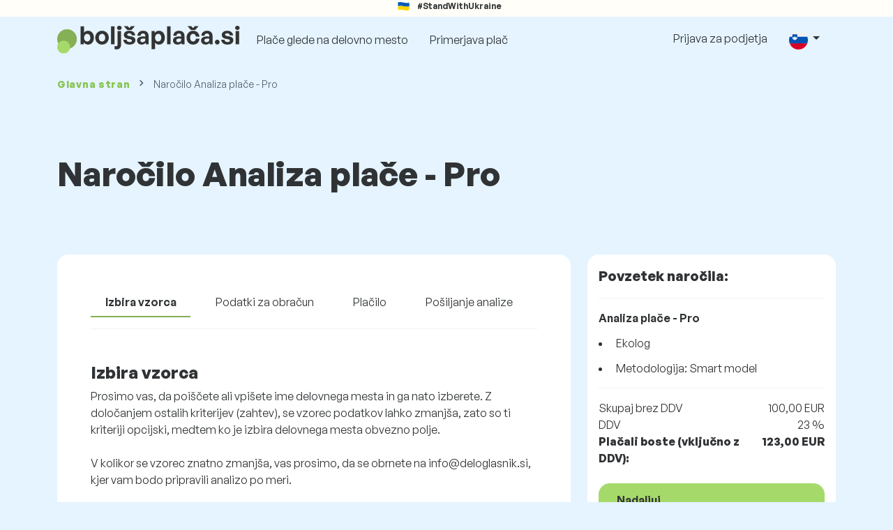

--- FILE ---
content_type: text/html; charset=UTF-8
request_url: https://www.boljsaplaca.si/cart/pro/choice?cat_pos=115c49
body_size: 40422
content:
<!doctype html>
<html lang="sl" >

<head prefix="og: http://ogp.me/ns# fb: http://ogp.me/ns/fb# website: http://ogp.me/ns/website#">
    
                    <meta name="facebook-domain-verification" content="el2wgdxmk4cy7s3k4ame3n5ghu7pr2">

        <!-- Google Tag Manager -->
        <script>(function(w,d,s,l,i){w[l]=w[l]||[];w[l].push({'gtm.start':
                    new Date().getTime(),event:'gtm.js'});var f=d.getElementsByTagName(s)[0],
                j=d.createElement(s),dl=l!='dataLayer'?'&l='+l:'';j.async=true;j.src=
                'https://www.googletagmanager.com/gtm.js?id='+i+dl;f.parentNode.insertBefore(j,f);
            })(window,document,'script','dataLayer','GTM-WKN5');</script>
        <!-- End Google Tag Manager -->
    
    
    <meta charset="utf-8">
    <meta http-equiv="X-UA-Compatible" content="IE=edge">
    <meta name="viewport" content="width=device-width, initial-scale=1, shrink-to-fit=no">

            <link rel="preconnect" href="https://cdn.jsdelivr.net">
        <link rel="preconnect" href="https://fonts.googleapis.com">
        <link rel="preconnect" href="https://fonts.gstatic.com" crossorigin>
    
    
    
    
    <meta name="csrf-token" content="EaryBdalNqrKzUE5eidbIPQWzkT0YGGSguZTQ0Dx">

    
    <link href="https://fonts.googleapis.com/css?family=Source+Sans+Pro:400,600,700&amp;subset=latin-ext"
          rel="stylesheet">
    <link rel="stylesheet" href="https://www.boljsaplaca.si/static/css/redesign.css?17679492471471F262">

            <link rel="stylesheet" href="https://fonts.googleapis.com/css2?family=Inter:wght@400;600;700&display=swap">
        <link rel="stylesheet" href="https://cdn.jsdelivr.net/npm/@almacareer/cookie-consent-manager@3/CookieConsentManager.min.css">
        <link rel="stylesheet" href="https://cdn.jsdelivr.net/npm/@almacareer/cookie-consent-manager@3/CookieConsentManagerThemes.min.css">
        <link rel="stylesheet" href="https://www.boljsaplaca.si/static/css/cookie-consent-colors.css?17679492471471F262">
    
    
    
            <link rel="canonical" href="https://www.boljsaplaca.si/cart/pro/choice"/>
    
    
    
                    <title>Naročilo Analiza plače - Pro - Boljsaplaca.si</title>

    
                
    
    <meta name="description" content="Plače, zaslužki, ugodnosti v $country. Raziskava plač po delovnih mestih. Posodobljene plače po poklicih." />

    
        <meta name="keywords" content="plače, plača, plača, plača, prihodki, primerjava plač, raziskava o plačah, tabela plač" />
    
    
                    <link rel="shortcut icon" href="https://www.boljsaplaca.si/c/images/logo/15/favicon_2025.svg?17679492471471F262" type="image/x-icon" media="screen, print"/>
            
    
    
    <link rel="alternate" href="https://www.boljsaplaca.si/cart/pro/choice" hreflang="x-default" />

    
                    <link rel="alternate" href="https://www.boljsaplaca.si/en/cart/pro/choice" hreflang="en" />
                            <link rel="alternate" href="https://www.boljsaplaca.si/cart/pro/choice" hreflang="sl" />
            
    
    
    <meta property="og:title" content="Naročilo Analiza plače - Pro - Boljsaplaca.si">
    <meta property="og:type" content="website">
    <meta property="og:url" content="https://www.boljsaplaca.si/cart/pro/choice?fwd_lang=0">
    <meta property="og:description" content="Plače, zaslužki, ugodnosti v $country. Raziskava plač po delovnih mestih. Posodobljene plače po poklicih." />
    <meta property="og:image" content="https://www.boljsaplaca.si/static/images/og/main_si.png?17679492471471F262">
    <meta property="og:site_name" content="Paylab - Salary survey, Compare salary, Salary data" />

    
    <script>
    function setCookie(key, value, expireMinutes) {
        var expires = new Date();
        expires.setTime(expires.getTime() + expireMinutes * 60 * 1000);
        document.cookie = key + '=' + value + ';expires=' + expires.toUTCString() + ';path=/';
    }

    function getCookie(key) {
        var keyValue = document.cookie.match('(^|;) ?' + key + '=([^;]*)(;|$)');
        return keyValue ? keyValue[2] : null;
    }
</script>


</head>
<body class="background-secondary "
      data-spy="scroll" data-target="#scroll_menu"
      data-offset="0" itemscope itemtype="https://schema.org/WebPage">
<script
    src="https://js.sentry-cdn.com/c6c1e78e976713f8f417a062ed0c7313.min.js"
    crossorigin="anonymous"
></script>

            <!-- Google Tag Manager (noscript) -->
        <noscript><iframe src="https://www.googletagmanager.com/ns.html?id=GTM-WKN5"
                          height="0" width="0" style="display:none;visibility:hidden"></iframe></noscript>
        <!-- End Google Tag Manager (noscript) -->
    
<div id="support_ukraine">
    <img src="https://www.boljsaplaca.si/static/images/icon/ukraine_flag.svg?17679492471471F262" alt="Support Ukraine">
    <span>#StandWithUkraine</span>
</div>

    
        <div class="container">
        <div class="row">
            <div class="d-none d-md-block col-md-12">
                <div style="text-align: center;">
                    <div class=""><ins data-revive-zoneid="232" data-revive-id="61bcfec77204245b2010a3028b42db01"></ins>
</div>
                </div>
            </div>
            <div class="col-12 d-md-none">
                <div style="text-align: center;">
                    <div class=""><ins data-revive-zoneid="234" data-revive-id="61bcfec77204245b2010a3028b42db01"></ins>
</div>
                </div>
            </div>
        </div>
    </div>
    

<nav class="navbar navbar-expand-lg d-print-none">
    <div class="container">
        <a itemprop="primaryImageOfPage" class="navbar-brand logo" href="https://www.boljsaplaca.si">
            <img src="https://www.boljsaplaca.si/c/images/logo/15/boljsaplaca_si.svg?17679492471471F262"
                 alt="logo Boljsaplaca.si">
        </a>
        <button class="navbar-toggler" type="button" data-bs-toggle="collapse" data-bs-target="#navbarTogglerId" aria-controls="navbarTogglerId" aria-expanded="false" aria-label="Toggle navigation">
            <span class="navbar-toggler-icon"></span>
        </button>

        <div class="collapse navbar-collapse" id="navbarTogglerId">
            
            <ul class="navbar-nav me-auto mb-2 mb-lg-0">
                
                                    <li class="nav-item">
                        <a id="menu_link_browse_salaries" class="nav-link" href="https://www.boljsaplaca.si/placa">Plače glede na delovno mesto</a>
                    </li>
                
                
                
                <li class="nav-item"><a class="nav-link" id="top_menu_enter_survey" href="https://www.boljsaplaca.si/placa-anketa-wizard">Primerjava plač</a></li>
            </ul>

            
            <ul class="navbar-nav">
                                    
                    <li class="nav-item"><a class="nav-link" href="https://www.boljsaplaca.si/paylab">Prijava za podjetja</a></li>
                








                
                
                                    <li class="nav-item dropdown">
                        <a class="nav-link dropdown-toggle" href="#" role="button" id="navbarLangDropdown" data-bs-toggle="dropdown" aria-expanded="false">
                            <img src="https://www.boljsaplaca.si/static/images/flags/sl.svg?17679492471471F262" class="lang-icon" alt="switch language">
                        </a>

                        <div class="dropdown-menu" aria-labelledby="navbarLangDropdown">
                                                            <a class="dropdown-item nav-link" href="https://www.boljsaplaca.si/cart/pro/choice?res_lang=1">
                                    <img src="https://www.boljsaplaca.si/static/images/flags/sl.svg?17679492471471F262" class="lang-icon" alt="sl flag">
                                    Slovenščina
                                </a>
                                                            <a class="dropdown-item nav-link" href="https://www.boljsaplaca.si/en/cart/pro/choice">
                                    <img src="https://www.boljsaplaca.si/static/images/flags/gb.svg?17679492471471F262" class="lang-icon" alt="en flag">
                                    English
                                </a>
                                                    </div>
                    </li>
                
                                </ul>
        </div>
    </div>
</nav>



    <div class="container">
        <div class="row d-none d-print-block">
            <div class="col-3 offset-2" style="height: 150px; background: none;">
                <img src="https://www.boljsaplaca.si/c/images/logo/15/boljsaplaca_si.svg?17679492471471F262" style="width: 100px; background-color: #ffffff;" alt="logo">
            </div>
        </div>
    </div>

<div class="clearfix"></div>


 

<div class="container">
    <nav id="breadcrumb" aria-label="breadcrumb">
        <ol class="breadcrumb d-none d-md-flex ">
                            <li class="breadcrumb-item"><a href="https://www.boljsaplaca.si">Glavna stran</a></li>
            
            
                            <li class="breadcrumb-item active" aria-current="page">Naročilo Analiza plače - Pro</li>
                    </ol>
        <ol class="breadcrumb d-flex d-md-none ">
            
                            <li class="breadcrumb-item breadcrumb-back-sign"><a href="https://www.boljsaplaca.si">Nazaj na <b>Glavna stran</b></a></li>
                    </ol>
    </nav>
</div>


<div itemprop="mainContentOfPage">
        <div class="container paylab-container">
        <div class="page-heading">
            <h1>Naročilo Analiza plače - Pro</h1>
        </div>

        <form id="select_data" action="https://www.boljsaplaca.si/cart/pro/invoice-data" method="post">

            <input type="hidden" name="_token" value="EaryBdalNqrKzUE5eidbIPQWzkT0YGGSguZTQ0Dx" autocomplete="off">
            <input type="hidden" name="available_method" id="available_method" value="">
            <input type="hidden" name="we_have_data" class="form-group-hidden" id="we_have_data" value="">
            
            <div class="row">
                <div class="col-12 col-lg-8">
                    <div class="box-lightest mb-4">

                        <nav id="cart_navigation" class="nav-wrapper">
    <ul class="nav nav-fill flex-nowrap overflow-auto">
        <li class="nav-item active">
            <a href="https://www.boljsaplaca.si/cart/pro/choice"
                class="nav-link">Izbira vzorca</a>
        </li>
        <li class="nav-item ">
            <a href="#"
               class="nav-link">Podatki za obračun</a>
        </li>
        <li class="nav-item ">
            <a href="#"
               class="nav-link">Plačilo</a>
        </li>
        <li class="nav-item">
            <a href="#" class="nav-link" disabled>Pošiljanje analize</a>
        </li>
    </ul>
</nav>

<hr class="summary-divider mb-5">

                        <h5>Izbira vzorca</h5>
                        <p>
                            Prosimo vas, da poiščete ali vpišete ime delovnega mesta in ga nato izberete. Z določanjem ostalih kriterijev (zahtev), se vzorec podatkov lahko zmanjša, zato so ti kriteriji opcijski, medtem ko je izbira delovnega mesta obvezno polje.<br>

<br>V kolikor se vzorec znatno zmanjša, vas prosimo, da se obrnete na info@deloglasnik.si, kjer vam bodo pripravili analizo po meri.
                        </p>

                        <div class="row">
                            <div  class="col-12 form-group" >
    <label for="cat_pos" class="form-label  label-required">Delovno mesto</label>
    <select id="cat_pos"
            name="cat_pos"
            autocomplete="off"
            class=""
            
                >

                <option value="">Za iskanje začnite vnašati naslov delovnega mesta</option>
        
                                    <optgroup label="Administracija">
                                            <option value="2c1" >Administrator</option>
                                            <option value="285c1" >Arhivar</option>
                                            <option value="5c1" >Asistent</option>
                                            <option value="802c1" >Načrtovalec projektov</option>
                                            <option value="126c1" >Operater v klicnem centru</option>
                                            <option value="567c1" >Projektni asistent</option>
                                            <option value="555c1" >Projektni koordinator</option>
                                            <option value="75c1" >Receptor</option>
                                            <option value="613c1" > Receptor I</option>
                                            <option value="612c1" > Vodja recepcije</option>
                                            <option value="730c1" >Referent za vnos podatkov</option>
                                            <option value="80c1" >Sekretar</option>
                                            <option value="824c1" >Skrbnik pogodb</option>
                                            <option value="834c1" >Specialist za CSR</option>
                                            <option value="688c1" >Specialist za naročila</option>
                                            <option value="57c1" >Vodja pisarne</option>
                                            <option value="835c1" >Vodja za raznolikost, enakost in vključenost</option>
                                    </optgroup>
                            <optgroup label="Avtomobilska industrija">
                                            <option value="354c46" >Avtoelektrikar</option>
                                            <option value="7c46" >Avtomehanik</option>
                                            <option value="558c46" >Avtosteklar</option>
                                            <option value="341c46" >Diagnostični tehnik</option>
                                            <option value="344c46" >Inženir vzdrževanja</option>
                                            <option value="148c46" >Kontrolor kakovosti</option>
                                            <option value="166c46" >Lakirar</option>
                                            <option value="556c46" >Monter pnevmatik</option>
                                            <option value="36c46" >Projektant</option>
                                            <option value="195c46" >Serviser vozila</option>
                                            <option value="197c46" >Strokovni sodelavec v proizvodnji</option>
                                            <option value="91c46" >Tehnolog</option>
                                    </optgroup>
                            <optgroup label="Bančništvo, finance">
                                            <option value="808c2" ></option>
                                            <option value="241c29" >Administrator za terjatve</option>
                                            <option value="157c2" >Analitik</option>
                                            <option value="620c2" > Mlajši statistik</option>
                                            <option value="619c2" > Višji statistik</option>
                                            <option value="117c2" >Blagajnik</option>
                                            <option value="647c29" >Borzni posrednik</option>
                                            <option value="831c2" >Cenilec škode</option>
                                            <option value="136c2" >Davčni svetovalec</option>
                                            <option value="15c2" >Ekonomist</option>
                                            <option value="33c2" >Finančni agent</option>
                                            <option value="24c29" >Finančni analitik</option>
                                            <option value="24c2" >Finančni analitik</option>
                                            <option value="26c2" >Finančni svetovalec</option>
                                            <option value="31c2" >Glavni računovodja</option>
                                            <option value="205c29" >Hipotekarni specialist</option>
                                            <option value="360c29" >Kartični referent</option>
                                            <option value="584c2" >Knjigovođa</option>
                                            <option value="161c2" >Kontrolor</option>
                                            <option value="472c29" >Manager za upravljanje odnosov</option>
                                            <option value="790c2" >Namestnik glavnega računovodje</option>
                                            <option value="439c29" >Notranji revizor</option>
                                            <option value="653c29" >Osebni bančni svetovalec</option>
                                            <option value="741c2" >Podatkovni analitik</option>
                                            <option value="422c2" >Pomočnik davčnega svetovalca</option>
                                            <option value="731c2" >Pomočnik finančnega nadzornika</option>
                                            <option value="399c2" >Pomočnik revizorja</option>
                                            <option value="654c29" >Produktni vodja</option>
                                            <option value="94c2" >Računovodja</option>
                                            <option value="603c2" > Računovodja junior</option>
                                            <option value="608c2" > Računovodja senior</option>
                                            <option value="22c2" >Referent za obračun</option>
                                            <option value="50c2" >Referent za plače</option>
                                            <option value="204c29" >Referent za stranke</option>
                                            <option value="138c2" >Revizor</option>
                                            <option value="343c29" >Specialist v zaledni pisarni</option>
                                            <option value="840c2" >Specialist za DDV</option>
                                            <option value="430c2" >Specialist za finančne trge</option>
                                            <option value="841c2" >Specialist za MSRP</option>
                                            <option value="228c2" >Specialist za poročila</option>
                                            <option value="208c29" >Specialist za posojila</option>
                                            <option value="739c29" >Specialist za preprečevanje pranja denarja</option>
                                            <option value="648c29" >Specialist za skladnost</option>
                                            <option value="650c29" >Specialist za skrbništvo</option>
                                            <option value="227c2" >Specialist za terjatve</option>
                                            <option value="440c29" >Specialist za tveganja</option>
                                            <option value="490c2" >Strokovnjak za izdajanje računov in plačila</option>
                                            <option value="156c2" >Stroškovni računovodja</option>
                                            <option value="37c2" >Svetovalec</option>
                                            <option value="651c29" >Trgovec</option>
                                            <option value="441c29" >Zasebni bankir</option>
                                    </optgroup>
                            <optgroup label="Elektrotehnika, elektronika, telekomunikacije">
                                            <option value="17c18" >Električar</option>
                                            <option value="21c18" >Električar (industrijski)</option>
                                            <option value="477c18" >Elektromonter</option>
                                            <option value="229c18" >Elektronik Električar</option>
                                            <option value="19c18" >Elektrotehnik</option>
                                            <option value="143c18" >Energetik</option>
                                            <option value="72c18" >Industrijski oblikovalec</option>
                                            <option value="361c18" >Inšpekcijski tehnik</option>
                                            <option value="20c18" >Inženir elektortehnike</option>
                                            <option value="344c18" >Inženir vzdrževanja</option>
                                            <option value="833c18" >Monter telekomunikacijskega omrežja</option>
                                            <option value="446c18" >PLC programer</option>
                                            <option value="36c18" >Projektant</option>
                                            <option value="139c18" >Serviser</option>
                                            <option value="82c18" >Servisni tehnik</option>
                                            <option value="197c18" >Strokovni sodelavec v proizvodnji</option>
                                            <option value="81c18" >Tehnični inženir</option>
                                            <option value="90c18" >Tehnik</option>
                                            <option value="91c18" >Tehnolog</option>
                                            <option value="231c18" >Upravljalec strojev za proizvodnjo električne ener</option>
                                    </optgroup>
                            <optgroup label="Farmacevtska industrija">
                                            <option value="758c57" >Asistent farmacevt</option>
                                            <option value="23c57" >Farmacevt</option>
                                            <option value="304c57" >Farmacevtski laboratorijski tehnik</option>
                                            <option value="757c57" >Glavni farmacevt</option>
                                            <option value="331c57" >Klinični znanstveni sodelavec</option>
                                            <option value="376c57" >Medicinski svetovalec</option>
                                            <option value="142c57" >Prodajni predstavnik za medicino in farmacijo</option>
                                            <option value="444c57" >Specialist za regulativo</option>
                                            <option value="606c57" >Strokovni sodelavec za varstvo narkotikov</option>
                                            <option value="607c57" >Vodja kliničnih podatkov</option>
                                            <option value="338c57" >Vodja za zakonsko predpisane zadeve</option>
                                    </optgroup>
                            <optgroup label="Farmacija, kemija">
                                            <option value="12c39" >Kemijski inženir</option>
                                            <option value="11c39" >Kemijski laboratorijski tehnik</option>
                                            <option value="232c39" >Kemik</option>
                                            <option value="91c39" >Tehnolog</option>
                                    </optgroup>
                            <optgroup label="Gostinstvo, turistična potovanja">
                                            <option value="661c27" >Bosun</option>
                                            <option value="649c27" >Concierge</option>
                                            <option value="689c27" >Delavec v restavraciji s hitro prehrano</option>
                                            <option value="357c27" >Glavni kuhar</option>
                                            <option value="756c27" >Gostinski delavec</option>
                                            <option value="655c27" >Hišnik</option>
                                            <option value="517c27" >Hotelski portir</option>
                                            <option value="212c27" >Inštruktor dejavnosti</option>
                                            <option value="296c27" >Krupje</option>
                                            <option value="40c27" >Kuhar</option>
                                            <option value="738c27" >Kuhinjski pomočnik</option>
                                            <option value="10c27" >Natakar</option>
                                            <option value="656c27" >Natakar, sobna strežba</option>
                                            <option value="674c27" >Picopek</option>
                                            <option value="621c27" >Pomočnik kuharja</option>
                                            <option value="342c27" >Prodajalec za letalske vozovnice in turistična pot</option>
                                            <option value="75c27" >Receptor</option>
                                            <option value="406c27" >Reševalec iz vode, plavalni inštruktor</option>
                                            <option value="213c27" >Sobarica</option>
                                            <option value="325c27" >Sommelier</option>
                                            <option value="214c27" >Stevardesa</option>
                                            <option value="119c27" >Šankist</option>
                                            <option value="118c27" >Turistični vodič</option>
                                            <option value="768c27" >Vodja izmene</option>
                                            <option value="662c27" >Vodja nastanitve</option>
                                            <option value="652c27" >Wellness terapevt</option>
                                            <option value="832c27" >Žičničar</option>
                                    </optgroup>
                            <optgroup label="Gradbeništvo, arhitektura, geodezija">
                                            <option value="4c20" >Arhitekt</option>
                                            <option value="672c20" >Cenitelj nepremičnin</option>
                                            <option value="29c20" >Geodet</option>
                                            <option value="670c20" >Geolog</option>
                                            <option value="431c20" >Geometer</option>
                                            <option value="642c20" >Geotehnični raziskovalec</option>
                                            <option value="754c20" >Gradbeni delavec</option>
                                            <option value="415c20" >Gradbeni inženir</option>
                                            <option value="188c20" >Gradbeni tehnik</option>
                                            <option value="72c20" >Industrijski oblikovalec</option>
                                            <option value="827c20" >Inštalater strojnih inštalacij</option>
                                            <option value="87c20" >Inženir gradbeništva</option>
                                            <option value="505c20" >Kamnosek</option>
                                            <option value="820c20" >Keramičar</option>
                                            <option value="337c20" >Knaufar</option>
                                            <option value="372c20" >Krajinski arhitekt</option>
                                            <option value="351c20" >Krovec</option>
                                            <option value="278c20" >Mehanik</option>
                                            <option value="279c20" >Merilec količine</option>
                                            <option value="508c20" >Montažer odrov</option>
                                            <option value="183c20" >Monter</option>
                                            <option value="828c20" >Monter stavbnega pohištva</option>
                                            <option value="74c20" >Nepremičninski agent</option>
                                            <option value="429c20" >Notranji oblikovalec</option>
                                            <option value="421c20" >Ocenjevalec gradnje</option>
                                            <option value="275c20" >Parketar</option>
                                            <option value="36c20" >Projektant</option>
                                            <option value="71c20" >Projektni vodja</option>
                                            <option value="182c20" >Slikar</option>
                                            <option value="189c20" >Strojni operater, strojnik</option>
                                            <option value="109c20" >Tesar</option>
                                            <option value="187c20" >Upravljalec nepremičnin</option>
                                            <option value="390c20" >Upravljavec gradbišča</option>
                                            <option value="280c20" >Upravljavec žerjava</option>
                                            <option value="114c20" >Varilec</option>
                                            <option value="86c20" >Vodja gradbišča</option>
                                            <option value="392c20" >Vodja gradbišča</option>
                                            <option value="687c20" >Vodovodar</option>
                                            <option value="49c20" >Zidar</option>
                                            <option value="400c20" >Železar</option>
                                    </optgroup>
                            <optgroup label="Izobraževanje, prevajanje, kultura, šport">
                                            <option value="282c21" >Arheolog</option>
                                            <option value="622c21" >Asistent univerzitetnega profesorja</option>
                                            <option value="283c21" >Biolog</option>
                                            <option value="500c21" >Glasbeni učitelj</option>
                                            <option value="503c21" >Inštruktor fitnesa</option>
                                            <option value="432c21" >Inštruktor varne vožnje</option>
                                            <option value="374c21" >Knjižničar</option>
                                            <option value="798c21" >Koordinator izobraževanja</option>
                                            <option value="41c21" >Laboratorijski tehnik</option>
                                            <option value="561c21" >Lektor</option>
                                            <option value="480c21" >Namestnik ravnatelja, podravnatelj</option>
                                            <option value="497c21" >Osnovnošolski učitelj</option>
                                            <option value="448c21" >Pomočnik učitelj</option>
                                            <option value="73c21" >Psiholog</option>
                                            <option value="192c21" >Raziskovalni delavec, znanstveni delavec</option>
                                            <option value="499c21" >Srednješolski učitelj</option>
                                            <option value="496c21" >Strokovnjak poklicnega izobraževanja</option>
                                            <option value="396c21" >Šolski hišnik</option>
                                            <option value="811c21" >Športni koordinator</option>
                                            <option value="298c21" >Športni trener</option>
                                            <option value="481c21" >Učitelj za otroke  s posebnimi potrebami</option>
                                            <option value="465c21" >Univerzitetni profesor</option>
                                            <option value="493c21" >Vodja šolske menze</option>
                                            <option value="128c21" >Vzgojitelj / inštruktor</option>
                                            <option value="409c21" >Vzgojitelj predšolski otrok</option>
                                    </optgroup>
                            <optgroup label="Javni sektor, nevladne organizacije">
                                            <option value="286c13" >Carinik</option>
                                            <option value="362c13" >Direktor oddelka</option>
                                            <option value="381c13" >Državni svetovalec</option>
                                            <option value="379c13" >Generalni državni svetovalec</option>
                                            <option value="380c13" >Glavni državni svetovalec</option>
                                            <option value="483c13" >Glavni kontrolor del</option>
                                            <option value="378c13" >Glavni svetovalec</option>
                                            <option value="383c13" >Glavni uradnik</option>
                                            <option value="457c13" >Inšpektor</option>
                                            <option value="377c13" >Neodvisni svetovalec</option>
                                            <option value="385c13" >Neodvisni uradnik</option>
                                            <option value="382c13" >Specialist svetovalec</option>
                                            <option value="384c13" >Strokovni uradnik</option>
                                            <option value="193c13" >Svetovalec</option>
                                            <option value="77c13" >Uradnik</option>
                                    </optgroup>
                            <optgroup label="Kadrovanje, HR">
                                            <option value="677c23" >HR koordinator</option>
                                            <option value="668c23" >HR poslovni partner</option>
                                            <option value="691c23" >Kadrovski asistent</option>
                                            <option value="60c23" >Kadrovski referent</option>
                                            <option value="160c23" >Kadrovski svetovalec</option>
                                            <option value="420c23" >Poklicni psiholog</option>
                                            <option value="116c23" >Predavatelj / trener</option>
                                            <option value="322c23" >Rekruter</option>
                                            <option value="245c23" >Specialist za izobraževanje</option>
                                            <option value="244c23" >Specialist za nadomestila in denarno pomoč</option>
                                            <option value="413c23" >Trener</option>
                                            <option value="498c23" >Upravljanje s človeškimi viri</option>
                                    </optgroup>
                            <optgroup label="Kmetijstvo, ribištvo, gozdarstvo">
                                            <option value="115c49" selected>Ekolog</option>
                                            <option value="121c49" >Gozdar</option>
                                            <option value="179c49" >Gozdarski inženir</option>
                                            <option value="180c49" >Gozdarski tehnik</option>
                                            <option value="300c49" >Inženir za upravljanje voda</option>
                                            <option value="657c49" >Naravovarstvenik</option>
                                            <option value="521c49" >Okrajni gozdarski skrbnik</option>
                                            <option value="693c49" >Sekalec</option>
                                            <option value="301c49" >Tehnik za upravljanje voda</option>
                                            <option value="522c49" >Vodja gozdarstva</option>
                                    </optgroup>
                            <optgroup label="Komerciala, prodaja">
                                            <option value="117c10" >Blagajnik</option>
                                            <option value="411c10" >Distribucijski referent</option>
                                            <option value="568c10" >Izkušeni sodelavec v trgovini</option>
                                            <option value="51c10" >Nabavni zastopnik</option>
                                            <option value="726c10" >Namestnik vodje trgovine</option>
                                            <option value="715c10" >Oblikovalec izložb</option>
                                            <option value="67c10" >Pomočnik v trgovini</option>
                                            <option value="438c10" >Poslovni analitik</option>
                                            <option value="247c10" >Pozicioner</option>
                                            <option value="702c10" >Prodajalec osebnih vozil</option>
                                            <option value="586c10" >Prodajni inženir</option>
                                            <option value="753c10" >Prodajni koordinator</option>
                                            <option value="56c10" >Prodajni predstavnik</option>
                                            <option value="615c10" > Nižji prodajni predstavnik</option>
                                            <option value="614c10" > Višji prodajni predstavnik</option>
                                            <option value="54c10" >Prodajni referent</option>
                                            <option value="624c10" >Prodajni svetovalec</option>
                                            <option value="69c10" >Produktni vodja</option>
                                            <option value="359c10" >Referent v oddelku za pritožbe</option>
                                            <option value="257c10" >Skrbnik ključnih kupcev</option>
                                            <option value="736c10" >Skrbnik spletne trgovine</option>
                                            <option value="1c10" >Skrbnik strank</option>
                                            <option value="563c10" >Stavni referent</option>
                                            <option value="518c10" >Stavnica</option>
                                            <option value="602c10" >Strokovnjak za e-trgovino</option>
                                            <option value="253c10" >Telemarketing</option>
                                            <option value="725c10" >Vizualni trgovec</option>
                                            <option value="601c10" >Vodja e-trgovine</option>
                                            <option value="803c10" >Vodja odnosov s strankami</option>
                                            <option value="99c10" >Vodja trgovine</option>
                                            <option value="388c10" >Vodja veleblagovnice</option>
                                    </optgroup>
                            <optgroup label="Lesarstvo">
                                            <option value="222c36" >Dekorater</option>
                                            <option value="729c36" >Delavec na žagi</option>
                                            <option value="375c36" >Drvar</option>
                                            <option value="223c36" >Izdelovalec pohištva</option>
                                            <option value="173c36" >Lesarski tehnik</option>
                                            <option value="172c36" >Lesni inženir</option>
                                            <option value="88c36" >Mizar</option>
                                            <option value="36c36" >Projektant</option>
                                    </optgroup>
                            <optgroup label="Lizing">
                                            <option value="241c51" >Administrator za terjatve</option>
                                            <option value="242c51" >Direktor za posojila</option>
                                            <option value="240c51" >Svetovalec za posojila</option>
                                    </optgroup>
                            <optgroup label="Marketing, PR">
                                            <option value="706c6" >CRM specialist</option>
                                            <option value="742c6" >Digital marketing specialist</option>
                                            <option value="418c6" >Grafični oblikovalec</option>
                                            <option value="442c6" >Izvršni računovodja</option>
                                            <option value="47c6" >Marketinški sodelavec</option>
                                            <option value="486c6" >Medijski planer</option>
                                            <option value="487c6" >Medijski zakupnik</option>
                                            <option value="684c6" >PPC specialist</option>
                                            <option value="69c6" >Produktni vodja</option>
                                            <option value="251c6" >Promocijski asistent</option>
                                            <option value="667c6" >SEO analitik</option>
                                            <option value="1c6" >Skrbnik strank</option>
                                            <option value="391c6" >Specialist v marketingu</option>
                                            <option value="709c6" >Specialist za družbena omrežja</option>
                                            <option value="407c6" >Specialist za interno komuniciranje</option>
                                            <option value="321c6" >Tekstopisec</option>
                                            <option value="252c6" >Tržni analitik</option>
                                            <option value="806c6" >Vodja digitalnega marketinga</option>
                                            <option value="249c6" >Vodja oddelka odnosov z javnostmi</option>
                                    </optgroup>
                            <optgroup label="Mediji">
                                            <option value="316c47" >Asistent v filmski produkciji</option>
                                            <option value="417c47" >DTP operater</option>
                                            <option value="346c47" >Filmski urednik</option>
                                            <option value="30c47" >Grafik</option>
                                            <option value="610c47" > Junior/nižji grafični oblikovalec</option>
                                            <option value="609c47" > Višji grafični oblikovalec</option>
                                            <option value="573c47" >Kamerman</option>
                                            <option value="314c47" >Knjigovez</option>
                                            <option value="178c47" >Lektor</option>
                                            <option value="140c47" >Novinar</option>
                                            <option value="727c47" >Oblikovalski sodelavec</option>
                                            <option value="373c47" >Odgovorni urednik</option>
                                            <option value="728c47" >Operater 3D tiskalnika</option>
                                            <option value="779c47" >Ponudnik vsebine</option>
                                            <option value="761c47" >Reporter</option>
                                            <option value="131c47" >Tiskar</option>
                                            <option value="76c47" >Urednik</option>
                                            <option value="519c47" >Urejevalec fotografij</option>
                                            <option value="315c47" >Vodja oglaševanja</option>
                                    </optgroup>
                            <optgroup label="Nadzor kakovosti">
                                            <option value="152c52" >Inženir kakovosti</option>
                                            <option value="256c52" >ISO strokovnjak</option>
                                            <option value="148c52" >Kontrolor kakovosti</option>
                                            <option value="254c52" >Načrtovalec kakovosti</option>
                                    </optgroup>
                            <optgroup label="Osebne storitve in varovanje / Vojska">
                                            <option value="144c48" >Gasilec</option>
                                            <option value="175c48" >Gasilec, reševalec</option>
                                            <option value="433c48" >Paznik</option>
                                            <option value="151c48" >Policist</option>
                                            <option value="784c48" >Strokovnjak za varnost</option>
                                            <option value="836c48" >Tehnik varnostne službe</option>
                                            <option value="123c48" >Varnostnik</option>
                                            <option value="135c48" >Varonstni inžinir</option>
                                            <option value="194c48" >Vojak</option>
                                    </optgroup>
                            <optgroup label="Podpora strankam">
                                            <option value="763c54" >Analitik storitve za stranke</option>
                                            <option value="237c54" >Informacijski operater</option>
                                            <option value="513c54" >Nadzornik klicnega centra</option>
                                            <option value="673c54" >Specialist za podporo strankam</option>
                                            <option value="785c54" >Strokovnjak za tehnično podporo</option>
                                    </optgroup>
                            <optgroup label="Pravo in zakonodaja">
                                            <option value="269c7" >Izmenjeni referent</option>
                                            <option value="456c7" >Notarski uslužbenec</option>
                                            <option value="467c7" >Odvetnik</option>
                                            <option value="65c7" >Pravnik</option>
                                            <option value="786c7" > Pravni svetovalec</option>
                                            <option value="676c7" >Študent prava</option>
                                    </optgroup>
                            <optgroup label="Prehrambena industrija, živilstvo, veterina">
                                            <option value="266c28" >Inženir živilstva in prehrane</option>
                                            <option value="185c28" >Kmetijski inženir, agronom</option>
                                            <option value="186c28" >Kmetijski tehnik</option>
                                            <option value="262c28" >Kmetijski tehnolog</option>
                                            <option value="686c28" >Komisionar</option>
                                            <option value="134c28" >Mesar</option>
                                            <option value="501c28" >Molzač</option>
                                            <option value="582c28" >Operater kmetijske opreme</option>
                                            <option value="112c28" >Pek</option>
                                            <option value="520c28" >Skrbnik živali</option>
                                            <option value="147c28" >Slaščičar</option>
                                            <option value="146c28" >Specialist za živino</option>
                                            <option value="685c28" >Traktorist</option>
                                            <option value="267c28" >Živilski tehnik</option>
                                            <option value="268c28" >Živilski tehnolog</option>
                                    </optgroup>
                            <optgroup label="Prevajanje, tolmačenje">
                                            <option value="178c19" >Lektor</option>
                                            <option value="68c19" >Prevajalec</option>
                                            <option value="92c19" >Prevajalec</option>
                                    </optgroup>
                            <optgroup label="Proizvodnja">
                                            <option value="79c12" >Delavec v proizvodnji</option>
                                            <option value="710c12" >Delovodja</option>
                                            <option value="800c12" >Industrijski slikar</option>
                                            <option value="344c12" >Inženir vzdrževanja</option>
                                            <option value="148c12" >Kontrolor kakovosti</option>
                                            <option value="166c12" >Lakirar</option>
                                            <option value="435c12" >Meroslovec</option>
                                            <option value="183c12" >Monter</option>
                                            <option value="387c12" >Načrtovalec proizvodnje</option>
                                            <option value="664c12" >Nastavljalec strojev</option>
                                            <option value="196c12" >Operater stroja</option>
                                            <option value="259c12" >Operativni nadzornik</option>
                                            <option value="137c12" >Orodjar</option>
                                            <option value="303c12" >Planer proizvodnje</option>
                                            <option value="82c12" >Servisni tehnik</option>
                                            <option value="408c12" >Steklar</option>
                                            <option value="197c12" >Strokovni sodelavec v proizvodnji</option>
                                            <option value="81c12" >Tehnični inženir</option>
                                            <option value="91c12" >Tehnolog</option>
                                            <option value="336c12" >Zlagalec</option>
                                    </optgroup>
                            <optgroup label="Računalništvo, programiranje">
                                            <option value="437c5" >Administrator podatkovnih baz</option>
                                            <option value="153c5" >Analitik podatkovne baze</option>
                                            <option value="816c5" >Backend developer</option>
                                            <option value="776c5" >Cloud Engineer</option>
                                            <option value="818c5" >Data scientist</option>
                                            <option value="777c5" >DevOps inženir</option>
                                            <option value="851c5" >ERP programer</option>
                                            <option value="815c5" >Frontend developer</option>
                                            <option value="821c5" >Game developer</option>
                                            <option value="814c5" >Go razvijalec</option>
                                            <option value="850c5" >Inženir umetne inteligence</option>
                                            <option value="234c5" >IT analitik</option>
                                            <option value="328c5" >IT arhitekt</option>
                                            <option value="813c5" >IT auditor</option>
                                            <option value="823c5" >IT Business Analyst</option>
                                            <option value="235c5" >IT projektni vodja</option>
                                            <option value="84c5" >IT sistemski administrator</option>
                                            <option value="85c5" >IT skrbnik omrežja</option>
                                            <option value="365c5" >IT specialist za tehnično podporo</option>
                                            <option value="327c5" >IT specialist za varnost</option>
                                            <option value="132c5" >IT svetovalec</option>
                                            <option value="236c5" >IT tester</option>
                                            <option value="796c5" >IT tester - avtomatizirani testi</option>
                                            <option value="801c5" >Lead developer</option>
                                            <option value="822c5" >Oblikovalec iger</option>
                                            <option value="102c5" >Oblikovalec spletne strani</option>
                                            <option value="660c5" >Pisec tehničnih navodi</option>
                                            <option value="812c5" >Pooblaščenec za varstvo podatkov</option>
                                            <option value="70c5" >Programer</option>
                                            <option value="590c5" > .NET programer</option>
                                            <option value="591c5" > ABAP programer</option>
                                            <option value="592c5" > ASP.NET programer</option>
                                            <option value="720c5" > Android Developer</option>
                                            <option value="593c5" > C programer</option>
                                            <option value="594c5" > C# programer</option>
                                            <option value="595c5" > C++ programer</option>
                                            <option value="596c5" > Java programer</option>
                                            <option value="722c5" > Javascript Programer</option>
                                            <option value="663c5" > Objective-C razvijalec</option>
                                            <option value="597c5" > Oracle programer</option>
                                            <option value="599c5" > PHP programer</option>
                                            <option value="598c5" > Perl programer</option>
                                            <option value="735c5" > Programer mikrokrmilnikov</option>
                                            <option value="600c5" > Python programer</option>
                                            <option value="795c5" > R programer</option>
                                            <option value="792c5" > Ruby Developer / Programmer</option>
                                            <option value="721c5" > iOS Developer</option>
                                            <option value="749c5" >Programska svetovalka</option>
                                            <option value="734c5" >Scrum Master</option>
                                            <option value="82c5" >Servisni tehnik</option>
                                            <option value="89c5" >Sistemski administrator</option>
                                            <option value="514c5" >Sistemski inženir</option>
                                            <option value="671c5" >Specialist poslovne inteligence</option>
                                            <option value="817c5" >Strokovnjak za SAP</option>
                                            <option value="669c5" >Strokovnjak za uporabniško izkušnjo</option>
                                            <option value="81c5" >Tehnični inženir</option>
                                            <option value="426c5" >Tehnik programske opreme</option>
                                            <option value="810c5" >Upravitelj problemov</option>
                                            <option value="410c5" >Urednik spletnih strani</option>
                                            <option value="849c5" >UX oblikovalec</option>
                                            <option value="847c5" >Vodja incidentov</option>
                                            <option value="737c5" >Vodja IT izdelkov</option>
                                    </optgroup>
                            <optgroup label="Rudarstvo, metalurgija">
                                            <option value="201c50" >Inženir metalurgije</option>
                                            <option value="200c50" >Metalurg</option>
                                            <option value="198c50" >Rudar</option>
                                            <option value="199c50" >Rudarski tehnik</option>
                                            <option value="332c50" >Ustanovitelj</option>
                                    </optgroup>
                            <optgroup label="Splošna dela">
                                            <option value="263c15" >Anketar</option>
                                            <option value="95c15" >Čistilec</option>
                                            <option value="79c15" >Delavec v proizvodnji</option>
                                            <option value="111c15" >Hostesa</option>
                                            <option value="264c15" >Informacijsko osebje</option>
                                            <option value="64c15" >Splošni delavec</option>
                                            <option value="6c15" >Varuška</option>
                                    </optgroup>
                            <optgroup label="Storitvena dejavnost">
                                            <option value="368c11" >Cvetličar</option>
                                            <option value="395c11" >Delavec na bencinskem servisu</option>
                                            <option value="35c11" >Frizer</option>
                                            <option value="504c11" >Gospodinja</option>
                                            <option value="38c11" >Kozmetičar</option>
                                            <option value="789c11" >Mehanika koles</option>
                                            <option value="164c11" >Nadzornik kotla</option>
                                            <option value="339c11" >Pediker, maniker</option>
                                            <option value="807c11" >Pogrebni delavec</option>
                                            <option value="718c11" >Pralec vozil</option>
                                            <option value="509c11" >Smetar</option>
                                            <option value="404c11" >Stilist</option>
                                            <option value="108c11" >Vodovodar</option>
                                            <option value="106c11" >Vrtnar</option>
                                            <option value="107c11" >Vzdrževalec</option>
                                            <option value="133c11" >Zlatar, draguljar</option>
                                    </optgroup>
                            <optgroup label="Strojništvo, metalurgija, rudarstvo">
                                            <option value="370c22" >CNC programer</option>
                                            <option value="72c22" >Industrijski oblikovalec</option>
                                            <option value="746c22" >Inženir avtomatizacije</option>
                                            <option value="344c22" >Inženir vzdrževanja</option>
                                            <option value="401c22" >Ključavničar</option>
                                            <option value="848c22" >Konstrukter za avtomatizacijo</option>
                                            <option value="506c22" >Kovač</option>
                                            <option value="183c22" >Monter</option>
                                            <option value="412c22" >Nastavljalec CNC strojev</option>
                                            <option value="572c22" >Operater rezkalnega stroja</option>
                                            <option value="36c22" >Projektant</option>
                                            <option value="169c22" >Rezalec / brusilec /</option>
                                            <option value="104c22" >Strojni inženir</option>
                                            <option value="825c22" >Strojnik TGM</option>
                                            <option value="197c22" >Strokovni sodelavec v proizvodnji</option>
                                            <option value="110c22" >Strugar</option>
                                            <option value="81c22" >Tehnični inženir</option>
                                            <option value="90c22" >Tehnik</option>
                                            <option value="91c22" >Tehnolog</option>
                                            <option value="114c22" >Varilec</option>
                                    </optgroup>
                            <optgroup label="Tekstilna industrija">
                                            <option value="273c56" >Čevljar</option>
                                            <option value="39c56" >Krojač</option>
                                            <option value="293c56" >Modni oblikovalec</option>
                                            <option value="294c56" >Rezalnik tkanin</option>
                                            <option value="658c56" >Šivilja</option>
                                            <option value="713c56" >Tekstilni manipulatorji</option>
                                            <option value="714c56" >Tekstilni tehnolog</option>
                                    </optgroup>
                            <optgroup label="Telekomunikacije">
                                            <option value="627c8" >⇥↵Strokovnjak za računalniška omrežja</option>
                                            <option value="630c8" >Načrtovalec telekomunikacijskega omrežja</option>
                                            <option value="632c8" >OSS/BSS strokovnjak</option>
                                            <option value="636c8" >Specialist za načrtovanje radijskih omrežij</option>
                                            <option value="637c8" >Specialist za optimizacijo radijskih omrežij</option>
                                            <option value="639c8" >Specialist za roaming</option>
                                            <option value="628c8" >Specialist za testiranje podatkovnih postaj</option>
                                            <option value="635c8" >Strokovnjak za analizo in razvoj prenosnih omrežij</option>
                                            <option value="640c8" >Strokovnjak za IKT</option>
                                            <option value="629c8" >Strokovnjak za mrežno modeliranje</option>
                                            <option value="631c8" >Strokovnjak za preklop na omrežje</option>
                                            <option value="638c8" >Strokovnjak za računalniška omrežja in storitve</option>
                                            <option value="634c8" >Strokovnjak za razvoj telekomunikacijskih izdelkov</option>
                                            <option value="633c8" >Strokovnjak za razvoj telekomunikacijskih storitev</option>
                                            <option value="90c8" >Tehnik</option>
                                    </optgroup>
                            <optgroup label="Top Management">
                                            <option value="512c30" >Direktor klicnega centra</option>
                                            <option value="220c30" >Direktor logistike</option>
                                            <option value="248c30" >Direktor marketinga</option>
                                            <option value="389c30" >Direktor operacij</option>
                                            <option value="326c30" >Direktor podružnice</option>
                                            <option value="55c30" >Direktor prodaje</option>
                                            <option value="324c30" >Direktor proizvodnje</option>
                                            <option value="744c30" >Direktor razvoja</option>
                                            <option value="451c30" >Direktor varnostne službe</option>
                                            <option value="317c30" >Direktor založbe</option>
                                            <option value="452c30" >Direktor zdravstvene ustanove</option>
                                            <option value="16c30" >Ekonomski / finančni manager</option>
                                            <option value="295c30" >Glavni izvršni direktor</option>
                                            <option value="238c30" >IT direktor</option>
                                            <option value="255c30" >Manager kakovosti po ISO standardu</option>
                                            <option value="230c30" >Poslovodja</option>
                                            <option value="386c30" >Ravnatelj</option>
                                            <option value="302c30" >Regijski vodja/Direktor lokalne enote</option>
                                            <option value="290c30" >Tehnični direktor</option>
                                            <option value="839c30" >Vodja obrata</option>
                                            <option value="243c30" >Vodja osebja</option>
                                    </optgroup>
                            <optgroup label="Transport, nabava in logistika">
                                            <option value="14c33" >Carinski referent/deklarant</option>
                                            <option value="690c33" >Dispečer</option>
                                            <option value="171c33" >Disponent</option>
                                            <option value="215c33" >Inženir prometa</option>
                                            <option value="154c33" >Koordinator</option>
                                            <option value="165c33" >Kurir</option>
                                            <option value="743c33" >Letalski inženir</option>
                                            <option value="43c33" >Logist</option>
                                            <option value="163c33" >Načrtovalec prevozov</option>
                                            <option value="794c33" >Nadzornik železniškega prometa (prevajalec, signal</option>
                                            <option value="122c33" >Odpremnik</option>
                                            <option value="750c33" >Oskrbovalni tehnik</option>
                                            <option value="502c33" >Pilot</option>
                                            <option value="405c33" >Poštar</option>
                                            <option value="745c33" >Poštni delavec</option>
                                            <option value="206c33" >Referent</option>
                                            <option value="83c33" >Skladiščnik</option>
                                            <option value="130c33" >Sovoznik</option>
                                            <option value="492c33" >Sprevodnik</option>
                                            <option value="838c33" >Supply Chain Specialist</option>
                                            <option value="425c33" >Tehnik za letalski promet</option>
                                            <option value="349c33" >Viličarist</option>
                                            <option value="398c33" >Vlakovni dispečer</option>
                                            <option value="101c33" >Voznik</option>
                                            <option value="414c33" > Voznik avtobusa</option>
                                            <option value="589c33" > Voznik osebnega avtomobila</option>
                                            <option value="436c33" > Voznik tovornjaka</option>
                                            <option value="588c33" > Voznik tramvaja</option>
                                            <option value="587c33" > Voznik trojelbusa</option>
                                            <option value="394c33" >Voznik stroja</option>
                                            <option value="683c33" >Voznik taxi vozila</option>
                                    </optgroup>
                            <optgroup label="Umetnost in kultura">
                                            <option value="170c35" >Aranžer</option>
                                            <option value="28c35" >Fotograf</option>
                                            <option value="475c35" >Igralec</option>
                                            <option value="659c35" >Koreograf</option>
                                            <option value="145c35" >Kulturni delavec</option>
                                            <option value="403c35" >Masker, lasuljar</option>
                                            <option value="476c35" >Model</option>
                                            <option value="120c35" >Oblikovalec</option>
                                            <option value="150c35" >Plesalec</option>
                                            <option value="495c35" >Restavrator / preparator</option>
                                            <option value="453c35" >Scenograf</option>
                                            <option value="424c35" >Tehnik za razsvetljavo</option>
                                            <option value="423c35" >Tonski mojster</option>
                                            <option value="846c35" >Ustvarjalec vizualnih učinkov</option>
                                            <option value="845c35" >Vodstvo po muzeju, galeriji, gradu</option>
                                    </optgroup>
                            <optgroup label="Upravljanje, svetovanje, vodenje">
                                            <option value="759c58" >Business Development Manager</option>
                                            <option value="419c58" >Direktor oblikovanja</option>
                                            <option value="510c58" >Direktor računov</option>
                                            <option value="221c58" >Direktor transporta</option>
                                            <option value="191c58" >Glavni urednik</option>
                                            <option value="34c58" >IT manager</option>
                                            <option value="45c58" >Kontrolor kakovosti</option>
                                            <option value="276c58" >Nadzornik proizvodnje</option>
                                            <option value="158c58" >Nadzornik vzdrževalnih del</option>
                                            <option value="844c58" >Okoljski, socialni, vodja upravljanja</option>
                                            <option value="732c58" >Product owner</option>
                                            <option value="71c58" >Projektni vodja</option>
                                            <option value="618c58" > Nižji projektni vodja</option>
                                            <option value="617c58" > Višji projektni vodja</option>
                                            <option value="711c58" >Regionalni vodja</option>
                                            <option value="289c58" >Tehnični vodja</option>
                                            <option value="369c58" >Trgovec- vodi trgovino na drobno</option>
                                            <option value="434c58" >Upravitelj objekta</option>
                                            <option value="516c58" >Upravitelj procesov</option>
                                            <option value="478c58" >Vodja avtoservisa</option>
                                            <option value="8c58" >Vodja blagovne znamke</option>
                                            <option value="708c58" >Vodja ekipe</option>
                                            <option value="25c58" >Vodja financ</option>
                                            <option value="675c58" >Vodja hotela</option>
                                            <option value="61c58" >Vodja kadrovske službe</option>
                                            <option value="274c58" >Vodja klicnega centra</option>
                                            <option value="159c58" >Vodja kontrolinga</option>
                                            <option value="218c58" >Vodja logistike</option>
                                            <option value="46c58" >Vodja marketinga</option>
                                            <option value="162c58" >Vodja nabave</option>
                                            <option value="771c58" >Vodja oblikovanja</option>
                                            <option value="209c58" >Vodja oddelka</option>
                                            <option value="485c58" >Vodja oddelka sveta okrožja</option>
                                            <option value="819c58" >Vodja oddelka za podporo uporabnikom</option>
                                            <option value="455c58" >Vodja oddelka za vračila</option>
                                            <option value="707c58" >Vodja pogodb</option>
                                            <option value="97c58" >Vodja poslovne skupine</option>
                                            <option value="450c58" >Vodja pošte</option>
                                            <option value="271c58" >Vodja pravne službe</option>
                                            <option value="53c58" >Vodja prodaje</option>
                                            <option value="98c58" >Vodja prodajne pisarne</option>
                                            <option value="100c58" >Vodja proizvodnje</option>
                                            <option value="340c58" >Vodja projektov</option>
                                            <option value="644c58" >Vodja radiodifuzije</option>
                                            <option value="837c58" >Vodja razvoja izdelkov</option>
                                            <option value="770c58" >Vodja restavracije</option>
                                            <option value="127c58" >Vodja skladišča</option>
                                            <option value="773c58" >Vodja testiranje</option>
                                            <option value="484c58" >Vodja urada sveta okrožja</option>
                                            <option value="211c58" >Vodja varnostne službe</option>
                                            <option value="219c58" >Vodja voznega parka</option>
                                            <option value="226c58" >Vodja za tveganja</option>
                                    </optgroup>
                            <optgroup label="Zavarovalništvo">
                                            <option value="62c34" >Aktuar</option>
                                            <option value="546c34" >Nabavni specialist za medicinske izdelke</option>
                                            <option value="544c34" >Nadzorna sestra</option>
                                            <option value="551c34" >Nadzorni farmacevt</option>
                                            <option value="543c34" >Nadzorni zdravnik</option>
                                            <option value="542c34" >Referent v računovodstvu</option>
                                            <option value="545c34" >Specialist za kontrolo zavarovalnih plačil</option>
                                            <option value="550c34" >Specialist za pozavarovanje</option>
                                            <option value="548c34" >Specialist za produktni razvoj</option>
                                            <option value="549c34" >Specialist za razvoj zdravstvenega programa</option>
                                            <option value="547c34" >Strokovnjak za podporo in zdravstvene dejavnosti</option>
                                            <option value="261c34" >Škodni manipulant</option>
                                            <option value="539c34" >Upravnik administrativne pisarne</option>
                                            <option value="541c34" >Uradnik za izterjavo</option>
                                            <option value="540c34" >Uradnik za upravljanje pogodb</option>
                                            <option value="538c34" >Zavarovalni administrator</option>
                                            <option value="63c34" >Zavarovalni posrednik</option>
                                            <option value="416c34" >Zavarovalni revizor</option>
                                            <option value="458c34" >Zavarovalni tehnik</option>
                                    </optgroup>
                            <optgroup label="Zdravstvo, nega">
                                            <option value="310c9" >Administrator v javnem zdravstvu</option>
                                            <option value="523c9" >Anesteziolog</option>
                                            <option value="371c9" >Asistent v radiologiji</option>
                                            <option value="494c9" >Asistent za nutricistiko</option>
                                            <option value="307c9" >Babica</option>
                                            <option value="460c9" >Bolničar</option>
                                            <option value="723c9" >Delovni terapevt</option>
                                            <option value="829c9" >Diplomirani zdravstvenik</option>
                                            <option value="445c9" >Fizioterapevt</option>
                                            <option value="284c9" >Govorni terapevt</option>
                                            <option value="427c9" >Higienski referent</option>
                                            <option value="760c9" >Kinezioterapevt</option>
                                            <option value="447c9" >Klinični psiholog</option>
                                            <option value="809c9" >Krizni delavec</option>
                                            <option value="48c9" >Maser</option>
                                            <option value="402c9" >Medicinski laboratorijski tehnik</option>
                                            <option value="692c9" >Medicinski tehnik (medicinska sestra)</option>
                                            <option value="752c9" >Negovalec</option>
                                            <option value="184c9" >Okulist, optik</option>
                                            <option value="459c9" >Optik</option>
                                            <option value="489c9" >Ortopedski tehnik</option>
                                            <option value="733c9" >Rentgenski tehnik</option>
                                            <option value="482c9" >Reševalec / bolničar</option>
                                            <option value="58c9" >Skrbnik, osebni asistent</option>
                                            <option value="155c9" >Socialni delavec</option>
                                            <option value="444c9" >Specialist za regulativo</option>
                                            <option value="103c9" >Srednja medicinska sestra</option>
                                            <option value="641c9" > Glavna sestra</option>
                                            <option value="306c9" > Višji medicinski tehnik (Višja medicinska sestra)</option>
                                            <option value="740c9" >Strokovnjak za socialno rehabilitacijo</option>
                                            <option value="449c9" >Ustni higienik</option>
                                            <option value="463c9" >Veterinarski tehnik</option>
                                            <option value="338c9" >Vodja za zakonsko predpisane zadeve</option>
                                            <option value="576c9" >Voznik reševalnega vozila</option>
                                            <option value="42c9" >Zdravnik</option>
                                            <option value="797c9" > Raziskovalni zdravnik</option>
                                            <option value="311c9" > Veterinar</option>
                                            <option value="313c9" >Zobotehnik</option>
                                            <option value="312c9" >Zobozdravnik</option>
                                            <option value="724c9" >Zobozdravstveni asistent</option>
                                    </optgroup>
                            <optgroup label="Znanost, tehnologija">
                                            <option value="793c55" >Inženir geografskih informacijskih sistemov</option>
                                            <option value="197c55" >Strokovni sodelavec v proizvodnji</option>
                                            <option value="124c55" >Tehnično osebje</option>
                                            <option value="291c55" >Vodja tehničnega oddelka</option>
                                    </optgroup>
                        </select>

    </div>

                            
                            <div  class="col-12 form-group" >
    <label for="business_area" class="form-label ">Panoga:</label>
    <select id="business_area"
            name="business_area"
            autocomplete="off"
            class=""
            
                >

                <option value="">Prosimo, izberite eno izmed možnosti</option>
        
                                </select>

    </div>

                        </div>

                                                <div class="row" id="region_options">

                            <div class="form-group col-12 position-relative">
                                <label for="region_id" class="form-label">
                                    Regija dela
                                </label>
                                <select id="region_id" name="region_id">
                                                                                                                        
                                                                                            <option value="" 
                                                data-region-level="parent" data-region-parent="">Izberite regijo</option>
                                                                                                                                                                                                            
                                                                                            <option value="65806" 
                                                data-region-level="parent" data-region-parent="65806">Zasavska</option>
                                                                                                                                                                                                            
                                                                                            <option value="65807" 
                                                data-region-level="parent" data-region-parent="65807">Pomurje</option>
                                                                                                                                                                                                            
                                                                                            <option value="65808" 
                                                data-region-level="parent" data-region-parent="65808">Dolenjska</option>
                                                                                                                                                                                                            
                                                                                            <option value="65809" 
                                                data-region-level="parent" data-region-parent="65809">Podravska</option>
                                                                                                                                                                                                            
                                                                                            <option value="65810" 
                                                data-region-level="parent" data-region-parent="65810">Koroška</option>
                                                                                                                                                                                                            
                                                                                            <option value="65811" 
                                                data-region-level="parent" data-region-parent="65811">Savinjska</option>
                                                                                                                                                                                                            
                                                                                            <option value="65812" 
                                                data-region-level="parent" data-region-parent="65812">Gorenjska</option>
                                                                                                                                                                                                            
                                                                                            <option value="65813" 
                                                data-region-level="parent" data-region-parent="65813">Notranjsko-kraška</option>
                                                                                                                                                                                                            
                                                                                            <option value="65814" 
                                                data-region-level="parent" data-region-parent="65814">Spodnjeposavska</option>
                                                                                                                                                                                                            
                                                                                            <option value="65815" 
                                                data-region-level="parent" data-region-parent="65815">Goriška</option>
                                                                                                                                                                                                            
                                                                                            <option value="65816" 
                                                data-region-level="parent" data-region-parent="65816">Obalna</option>
                                                                                                                                                                                                            
                                                                                            <option value="65817" 
                                                data-region-level="parent" data-region-parent="65817">Osrednjeslovenska</option>
                                                                                                                                                        </select>
                            </div>
                        </div>
                        
                        <div class="row">

                            
                            <div  class="col-12 form-group" >
    <label for="working_years" class="form-label ">Izkušnje na tem delovnem mestu</label>
    <select id="working_years"
            name="working_years"
            autocomplete="off"
            class=""
            data-icom='form-working-years'
                >

                <option value="">Prosimo, izberite eno izmed možnosti</option>
        
                                                    <option value="junior"  >Začetnik</option>
                                            <option value="middle"  >Strokovnjak</option>
                                            <option value="senior"  >Ekspert</option>
                        </select>

    </div>

                            
                            <div  class="col-12 form-group" >
    <label for="nr_employees" class="form-label ">Velikost podjetja</label>
    <select id="nr_employees"
            name="nr_employees"
            autocomplete="off"
            class=""
            data-icom='form-nr-employees'
                >

                <option value="">Prosimo, izberite eno izmed možnosti</option>
        
                                                    <option value="small"  >Majhno podjetje</option>
                                            <option value="middle"  >Srednje veliko podjetje</option>
                                            <option value="big"  >Veliko podjetje </option>
                        </select>

    </div>

                            
                            <div  class="col-12 form-group" >
    <label for="education_level_id" class="form-label ">Dokončana izobrazba</label>
    <select id="education_level_id"
            name="education_level_id"
            autocomplete="off"
            class=""
            data-icom='form-education-level'
                >

                <option value="">Prosimo, izberite eno izmed možnosti</option>
        
                                                    <option value="SS_bez_maturity"  >osnovnošolska / srednješolska / poklicna izobrazba</option>
                                            <option value="SS_s_maturitou"  >višješolska / visokošolska izobrazba</option>
                                            <option value="VS"  >univerzitetna izobrazba / magisterij / doktorat</option>
                        </select>

    </div>
                        </div>

                        <p class="sample-status" id="respondents_count_status"></p>

                    </div>
                </div>

                <div class="col-12 col-lg-4">
                    <div class="box-lightest p-3 mb-4">
                        <div class="row">
    <div class="col-12">
        <div class="order-inner">

            <div id="headline" class="order-headline">Povzetek naročila:</div>
            <hr class="summary-divider">

            <div id="main_product_title"
                 class="product-title">Analiza plače - Pro</div>

            <div id="main_product_options">
                
            </div>

            <div id="main_product_desc" class="product-desc">
            </div>

            <hr class="summary-divider">

            
            
            <div class="row">
                <div class="col">
                    Skupaj brez DDV
                </div>
                <div id="product_price_without_vat" class="col-auto d-flex align-items-end"
                >100,00 EUR</div>
            </div>

            <div class="row">
                <div class="col">
                    DDV
                </div>
                <div id="vat_rate" class="col-auto">23 %</div>
            </div>

            <div class="row">
                <div class="col fw-bold">
                    Plačali boste (vključno z DDV):
                </div>
                <div id="product_price" class="col-auto fw-bold"
                >123,00 EUR
                </div>
                <input id="total_price" type="hidden" name="total_price">
            </div>

            
            

            <button type="submit" class="btn btn-primary arrow full-width-btn mt-4" data-cy="cart-index:button:submit">Nadaljuj</button>
        </div>
    </div>
</div>
                    </div>
                </div>
            </div>
        </form>
    </div>

    <div class="modal" id="sorryNoIeModal" tabindex="-1" role="dialog">
    <div class="modal-dialog no-ie-box" role="document">
        <div class="modal-content">
            <div class="modal-body text-center m-2">

                <img src="https://www.boljsaplaca.si/static/images/icons/warning_icon.svg?17679492471471F262" style="height: 148px;" class="m-3">

                <h4>Prenesite podprt brskalnik in uporabite Boljsaplaca.si</h4>

                <div class="modal-text"><p> Boljsaplaca.si smo zgradili z najnovejšimi tehnikami in tehnologijami. Tako je Boljsaplaca.si hitrejši in enostavnejši za uporabo. Žal vaš brskalnik teh tehnologij ne podpira. </p>
<br>
<p> Prenesite enega od teh odličnih brskalnikov: </p></div>
                <div class="col-10 row my-5 mx-auto">
                    <div class="col browser-info">
                        <div>
                            <img src="https://www.boljsaplaca.si/static/images/icons/Google_Chrome_icon.png?17679492471471F262" alt="Chrome icon">
                        </div>
                        <div class="version">
                            <b>Google Chrome</b><br>
Version 50+
                        </div>
                    </div>
                    <div class="col browser-info separated">
                        <div>
                            <img src="https://www.boljsaplaca.si/static/images/icons/Firefox_icon.png?17679492471471F262" alt="Firefox icon">
                        </div>
                        <div class="version">
                            <b>Mozilla Firefox</b><br>
Version 50+
                        </div>
                    </div>
                    <div class="col browser-info separated">
                        <div>
                            <img src="https://www.boljsaplaca.si/static/images/icons/Safari_icon.png?17679492471471F262" alt="Safari icon">
                        </div>
                        <div class="version">
                            <b>Apple Safari</b><br>
Version 6+
                        </div>
                    </div>
                    <div class="col browser-info separated">
                        <div>
                            <img src="https://www.boljsaplaca.si/static/images/icons/Opera_icon.png?17679492471471F262" alt="Opera icon">
                        </div>
                        <div class="version">
                            <b>Opera</b><br>
Version 50+
                        </div>
                    </div>
                </div>
                <div class="row">
                    <div class="col disclaimer text-center">
                        Ste posodobili brskalnik in imate še vedno težave? <a href="mailto:info@paylab.com"> Kontaktirajte nas </a>.
                    </div>
                </div>
            </div>
        </div>
    </div>
</div>

</div>


<!--  FOOTER  -->
<footer class="paylab-footer d-print-none">
    <div class="container">
        <div class="row">
            <div class="col-12 col-lg">
                <p class="headline">Primerjajte svojo plačo</p>
                <ul>
                                            <li>
                            <a href="https://www.boljsaplaca.si/place-v-drzavi">Plače v Sloveniji</a>
                        </li>
                    
                    
                    
                                            <li>
                            <a href="https://www.paylab.com/global/countries"
                               target="_blank">Plače v drugih državah</a></li>
                    
                    <li>
                        <a href="https://www.boljsaplaca.si/millionaire">Milijonarski kalkulator</a>
                    </li>

                    
                                                                        <li><a href="https://www.boljsaplaca.si/top-place/lestvica">TOP plače</a></li>
                                                            </ul>
            </div>
            <div class="col-12 col-lg">
                <p class="headline">Splošni pogoji in pravila zasebnosti</p>
                <ul>
                                            <li><a href="https://www.boljsaplaca.si/splosni-pogoji">Splošna pravila in pogoji</a></li>
                    
                                            <li><a  id="footer_link_methodology" href="https://www.boljsaplaca.si/metodologija">Kako deluje spletna stran Boljsaplaca.si</a></li>
                    
                    
                                            <li>
                            <a href="https://www.paylab.com/global/aboutus" target="_blank">O nas</a>
                        </li>
                                    </ul>
            </div>

                            <div class="col-12 col-lg">
                    <p class="headline">Podjetja</p>
                    <ul>
                        
                                                    <li><a href="https://www.paylab.com/salary-report" target="_blank">Poročilo o plači po vsem svetu</a></li>
                        
                                                    <li><a href="https://www.boljsaplaca.si/paylab">Prijava za podjetja</a></li>
                        
                        
                        <li>
                                                            <a href="https://www.paylab.com/paylab-api" target="_blank"></a>
                                                    </li>
                    </ul>
                </div>
                        <div class="col-12 col-lg">
                <p class="headline">Sledite nam</p>
                <ul>
                    <li><a href="https://www.boljsaplaca.si/kontakt">Kontakt</a></li>
                                            <li><a href="https://www.facebook.com/deloglasnik/"
                               target="_blank">Facebook</a>
                        </li>
                    
                                            <li><a href="https://twitter.com/deloglasnik"
                               target="_blank">Twitter</a>
                        </li>
                    
                    
                                            <li><a href="https://www.linkedin.com/company/deloglasnik"
                               target="_blank">Linkedin</a>
                        </li>
                    
                                    </ul>
            </div>
        </div>

        <div class="row">
            <hr class="footer-divider mb-3">
        </div>

        <div class="row justify-content-between">
            <div class="col-12 col-lg d-flex justify-content-center justify-content-lg-start align-items-center">
                                    <a href="https://www.almacareer.com" class="powered-by-logo">
                        <img src="https://www.boljsaplaca.si/c/images/logo/15/AC_Secondary_RGB_Gray_Transparent.svg?17679492471471F262" alt="partner logo"></a>
                            </div>

            <div class="col-12 col-lg-8 d-flex mt-3 mt-lg-0 align-items-center" style="word-wrap: break-word;">
                <div class="row justify-content-evenly w-100">
                    <div class="col-12 col-lg text-start text-lg-center">
                                                    <a href="https://www.boljsaplaca.si/splosni-pogoji">Splošna pravila in pogoji</a>
                                            </div>

                                            <div class="col-12 col-lg mt-4 mt-lg-0 text-start text-lg-center">
                                                            <a href="https://www.boljsaplaca.si/pravilnik-o-zasebnosti">Varstvo osebnih podatkov</a>
                                                    </div>
                    
                    <div class="col-12 col-lg mt-4 mt-lg-0 text-start text-lg-center">
                                                    <a href="#" data-cc="show-preferencesModal">Nastavitve piškotkov</a>
                                            </div>
                </div>
            </div>

            <div class="col-12 col-lg d-flex justify-content-center justify-content-lg-end mt-3 mt-lg-0 align-items-center" style="gap: 16px;">
                                    <a href="https://www.facebook.com/deloglasnik/"
                        target="_blank"><img src="https://www.boljsaplaca.si/static/images/icon/facebook_icon.svg?17679492471471F262" alt="Facebook"></a>
                                                    <a href="https://www.linkedin.com/company/deloglasnik"
                       target="_blank"><img src="https://www.boljsaplaca.si/static/images/icon/linkedin_icon.svg?17679492471471F262" alt="LinkedIn"></a>
                            </div>
        </div>

        <div class="row mt-4">
            <div class="col text-center">
                <p class="copyright">© 1997-2026 Alma Career Slovakia. Vse pravice pridržane.<br>
Paylab je član skupine <a href="http://www.almamedia.com/" target="_BLANK">Alma Media</a> group.</p>
            </div>
        </div>
    </div>
</footer>

    




<script src="https://www.boljsaplaca.si/static/js/app.js?17679492471471F262" defer></script>


    <script src="https://www.boljsaplaca.si/static/js/jquery.validate.min.js?17679492471471F262" defer></script>

    <script>
        let alternativeNames = {"70c5":["developer","Programmer"],"590c5":[".NET developer",".NET Programmer"],"591c5":["ABAP developer","ABAP Programmer"],"592c5":["ASP.NET developer","ASP.NET Programmer"],"593c5":["C developer","C Programmer"],"594c5":["C# developer","C# Programmer"],"595c5":["C++ developer","C++ Programmer"],"596c5":["Java developer","Java Programmer"],"597c5":["Oracle developer","Oracle Programmer"],"598c5":["Perl developer","Perl Programmer"],"599c5":["PHP developer","PHP Programmer"],"600c5":["Python developer","Python Programmer"],"669c5":["UX\/UI specialist","User Experience Expert"],"671c5":["BI developer","Business Intelligence Specialist"],"720c5":["Android developer","Android Developer"],"721c5":["iOS developer","iOS Developer"],"722c5":["Javascript developer","Javascript Programmer"],"792c5":["Ruby developer","Ruby Developer\/Programmer"],"742c6":["Digital media specialist","Digital marketing specialist"],"83c33":["picker","Warehouseman"],"16c58":["CFO"],"55c58":["CSO"],"238c58":["CIO","ICT director"],"243c58":["CHRO"],"248c58":["CMO"],"290c58":["CTO"],"295c58":["CEO"],"555c1":["Organizator\/koordinator projektov","Project Coordinator"],"510c58":["Account Director"],"744c30":["Development Director"],"584c2":["Bookkeeper"],"31c2":["Chief Accountant"],"399c2":["Assistant of Auditor"],"422c2":["Assistant to a Tax Advisor"],"430c2":["Financial Markets Specialist"],"608c2":["Senior Accountant"],"81c5":["Service Engineer"],"617c58":["Senior Project Manager"],"89c5":["Systems Administrator"],"99c10":["Retail Store Manager"],"327c5":["IT Security Specialist"],"618c58":["Junior Project Manager"],"426c5":["Software Engineer"],"437c5":["Database Administrator"],"155c9":["Caseworker"],"708c58":["Team leader"],"660c5":["Technical Writer"],"209c58":["Department Manager"],"227c2":["Claims Specialist"],"487c6":["Media Buyer"],"667c6":["SEO analyst"],"226c58":["Risk Manager"],"269c7":["Articled Clerk"],"676c7":["Paralegal - law student"],"627c8":["Network Strategy Specialist"],"628c8":["Data Station Testing Specialist"],"629c8":["Network Modelling Specialist"],"630c8":["Telecommunications Network Designer"],"631c8":["Switching Network Development Specialist"],"632c8":["OSS\/BSS Specialist"],"633c8":["Telecommunications Service Development Specialist"],"634c8":["Telecommunications Product Development Specialist"],"635c8":["Transmission Netw. Analysis&Development Specialist"],"636c8":["Radio Network Planning Specialist"],"637c8":["Radio Network Optimization Specialist"],"638c8":["Network and Service Operation Specialist"],"639c8":["Roaming Specialist"],"640c8":["ICT Specialist"],"58c9":["Carer, Personal Assistant"],"294c56":["Fabric Cutter"],"69c6":["Product Marketing Manager"],"307c9":["Midwife"],"402c9":["Medical Laboratory Technician"],"427c9":["Hygiene Officer"],"449c9":["Dental Hygienist"],"459c9":["Optometrist"],"463c9":["Veterinary Technician"],"489c9":["Orthopedic Technician"],"776c5":["Cloud Engineer"],"257c10":["Key Account Manager"],"359c10":["Complaints Department Clerk"],"388c10":["Store Department Manager"],"763c54":["Customer service analyst"],"106c11":["Gardener"],"79c12":["Labourer"],"166c12":["Varnisher"],"183c12":["Fitter\/Assembler"],"197c12":["Process Engineer"],"336c12":["Packer"],"435c12":["Metrologist"],"362c13":["Department Director"],"378c13":["Chief Advisor"],"381c13":["State Advisor"],"382c13":["Specialist Advisor"],"383c13":["Chief Official"],"36c18":["Design Engineer"],"81c18":["Service Engineer"],"143c18":["Power Engineer"],"197c18":["Process Engineer"],"361c18":["Inspection Technician"],"36c20":["Design Engineer"],"49c20":["Bricklayer"],"86c20":["Site Manager"],"109c20":["Carpenter"],"183c20":["Fitter\/Assembler"],"275c20":["Floor Layer, Paver"],"337c20":["Drywaller"],"415c20":["Structural Engineer"],"431c20":["Building Control Surveyor"],"505c20":["Stonemason"],"693c49":["Axeman"],"749c5":["Software consultant"],"448c21":["Assistant Teacher"],"481c21":["Special Needs Teacher"],"36c22":["Design Engineer"],"81c22":["Service Engineer"],"169c22":["Cutter\/Grinder\/Polisher"],"183c22":["Fitter\/Assembler"],"197c22":["Process Engineer"],"97c58":["Business Group Manager"],"736c10":["Online shop administrator"],"60c23":["HR Officer"],"84c5":["IT System Administrator"],"244c23":["Compensation & Benefit Specialist"],"498c23":["HR Generalist"],"119c27":["Bartender"],"325c27":["Sommelier"],"2c1":["Administrative Worker"],"80c1":["Secretary"],"501c28":["Milker"],"520c28":["Animal Care Worker"],"685c28":["Tractor, harvester driver"],"360c29":["Card Services Clerk"],"647c29":["Stock Broker"],"654c29":["Product Manager - Specialist"],"689c27":["Fast food worker"],"130c33":["Driver's Mate"],"163c33":["Managing Clerk"],"171c33":["Dispatcher\/Traffic Controller"],"425c33":["Aircraft Technician"],"61c58":["HR Manager"],"69c10":["Product Marketing Manager"],"196c12":["Machine Operator"],"540c34":["Contract Administration Officer"],"541c34":["Insurance premium collection officer"],"542c34":["Accounting Clerk"],"1c6":["Account Manager"],"546c34":["Health Care Purchasing Specialist"],"547c34":["Support and Medical Activities Specialist"],"548c34":["Product Development Specialist"],"549c34":["Health Program Development Specialist"],"550c34":["Reinsurance Specialist"],"551c34":["Reviewing Pharmacist"],"145c35":["Cultural Officer"],"170c35":["Window Dresser, Decorator"],"424c35":["Lighting Technician"],"659c35":["Choreographer"],"36c36":["Design Engineer"],"442c6":["Account Executive"],"222c36":["Upholsterer"],"375c36":["Lumberjack"],"738c27":["Kitchen Helper"],"737c5":["IT Product Manager"],"613c1":["Receptionist I"],"36c46":["Design Engineer"],"441c29":["Private Banker"],"148c46":["Quality Inspector"],"166c46":["Varnisher"],"341c46":["Diagnostic Technician"],"556c46":["Tyre Fitter"],"315c47":["Advertising Manager"],"316c47":["TV\/Film Production Assistant"],"373c47":["Managing Editor"],"220c30":["Logistics Director"],"144c48":["Fire Officer"],"55c30":["Sales Director"],"332c50":["Iron founder"],"724c9":["Dental Assistant"],"124c55":["Technical Staff"],"197c55":["Process Engineer"],"734c5":["Scrum Master"],"731c2":["Assistant Financial Controller"],"401c22":["Machine Fitter"],"292c56":["Furrier"],"335c47":["Spokesperson"],"334c35":["Property Master"],"330c35":["TV\/Radio Show Host"],"342c27":["Booking agent"],"68c19":["Translator"],"139c18":["Repairer"],"478c58":["Auto Repair Shop Manager"],"484c58":["Head of Borough Council Division"],"485c58":["Head of Borough Council Department"],"47c6":["Marketing Officer"],"707c58":["Contract Manager"],"228c2":["Reporting Specialist"],"490c2":["Invoicing and payment specialist"],"514c5":["Systems Engineer"],"447c9":["Clinical Psychologist"],"482c9":["Ambulance Paramedic"],"576c9":["Ambulance Driver"],"411c10":["Distribution Clerk"],"601c10":["E-Commerce Manager"],"602c10":["E-Commerce Specialist"],"81c12":["Service Engineer"],"664c12":["Machine Setter"],"446c18":["PLC Programmer"],"278c20":["Refrigeration Mechanic"],"392c20":["Construction Manager"],"508c20":["Scaffolder"],"480c21":["Deputy Headmaster"],"517c27":["Hotel Porter"],"649c27":["Concierge"],"652c27":["Spa Therapist"],"661c27":["Bosun"],"662c27":["Accommodation Manager"],"582c28":["Agricultural Equipment Operator"],"648c29":["Compliance Specialist"],"651c29":["Dealer\/Trader"],"317c30":["Publishing House Director"],"451c30":["Security Service Director"],"452c30":["Medical Institution Manager"],"512c30":["Call Centre Director"],"405c33":["Postal Delivery Worker"],"236c5":["IT Tester"],"587c33":["Trolleybus Driver"],"416c34":["Insurance Underwriter"],"453c35":["Stagehand"],"476c35":["Model"],"522c49":["Forestry Manager"],"256c52":["ISO Specialist"],"376c57":["Medical Advisor"],"657c49":["Environmentalist"],"229c18":["Electronics Electrician"],"384c13":["Specialist Official"],"369c58":["Storekeeper"],"607c57":["Clinical Data Manager"],"606c57":["Drug Safety Specialist"],"444c57":["Regulatory Affairs Specialist"],"338c57":["Regulatory Affairs Manager"],"331c57":["Clinical Research Associate"],"304c57":["Pharmaceutical Laboratory Technician"],"142c57":["Medical\/Pharmaceutical Sales Representative"],"23c57":["Pharmacist"],"658c56":["Seamstress"],"293c56":["Fashion Designer, Pattern Cutter"],"273c56":["Cobbler"],"39c56":["Tailor"],"291c55":["Head of Technical Department"],"673c54":["Customer Support Specialist"],"237c54":["Helpdesk Operator"],"254c52":["Quality Planner"],"152c52":["Quality Engineer"],"148c52":["Quality Inspector"],"240c51":["Leasing Consultant"],"202c50":["Mining Equipment Operator"],"201c50":["Metallurgy Engineer"],"200c50":["Metallurgist"],"199c50":["Mining Technician"],"198c50":["Miner"],"521c49":["District Forest Officer"],"301c49":["Water Management Technician"],"300c49":["Water Management Engineer"],"180c49":["Forest Technician"],"179c49":["Forest Engineer"],"121c49":["Forester"],"115c49":["Ecologist"],"433c48":["Prison Officer"],"194c48":["Soldier"],"175c48":["Firefighter, Rescuer"],"151c48":["Police Officer"],"135c48":["Health and Safety Officer"],"123c48":["Security Guard"],"610c47":["Junior Graphic Designer"],"609c47":["Senior Graphic Designer"],"573c47":["Camera Operator"],"519c47":["Photo Editor"],"417c47":["DTP Operator"],"346c47":["Film Editor"],"314c47":["Bookbinder"],"178c47":["Proofreader"],"140c47":["Journalist"],"131c47":["Printer"],"76c47":["Editor"],"30c47":["Graphic"],"354c46":["Auto Electrician"],"344c46":["Maintenance Engineer"],"195c46":["Vehicle Body Repairer"],"91c46":["Technologist"],"44c42":["Manager"],"232c39":["Chemist"],"91c39":["Technologist"],"12c39":["Chemical Engineer"],"11c39":["Chemical Lab Technician"],"223c36":["Cabinet Maker"],"173c36":["Woodworking Technician"],"172c36":["Timber Engineer"],"495c35":["Restorer\/Conservator"],"475c35":["Actor"],"423c35":["Sound Engineer"],"403c35":["Make-Up Artist, Wigmaker"],"150c35":["Dancer"],"120c35":["Designer"],"28c35":["Photographer"],"543c34":["Reviewing Doctor"],"261c34":["Loss Adjuster"],"62c34":["Actuary"],"589c33":["Car Driver"],"588c33":["Tram Driver"],"502c33":["Pilot"],"492c33":["Train Conductor"],"436c33":["Lorry Driver"],"414c33":["Bus Driver"],"394c33":["Engine Driver"],"349c33":["Forklift Truck Operator"],"215c33":["Traffic Engineer"],"206c33":["Counter Clerk"],"165c33":["Courier"],"154c33":["Co-ordinator"],"122c33":["Forwarder"],"101c33":["Driver"],"14c33":["Customs Broker"],"389c30":["Operations Manager"],"386c30":["School Principal"],"326c30":["Branch Director"],"324c30":["Production Director"],"302c30":["Country Manager\/Director"],"295c30":["Chief Executive Officer"],"290c30":["Technical Director"],"272c30":["Director of Client Services"],"255c30":["Quality Control\/ISO Manager"],"248c30":["Marketing Director"],"230c30":["Managing Director"],"16c30":["Economic\/Financial Manager"],"653c29":["Personal Banker"],"650c29":["Custody Specialist"],"440c29":["Risk Specialist"],"348c29":[""],"347c29":[""],"343c29":["Back Office Specialist"],"241c29":["Claims Administrator"],"208c29":["Loan Specialist"],"205c29":["Mortgage Specialist"],"204c29":["Client officer"],"24c29":["Financial Analyst"],"268c28":["Food Technologist"],"267c28":["Food Technician"],"266c28":["Food Engineer"],"262c28":["Agricultural Technologist"],"186c28":["Agricultural Technician"],"185c28":["Agricultural Engineer, Agronomist"],"174c28":["Farmer, Breeder"],"147c28":["Pastry Chef, Confectioner"],"146c28":["Livestock Specialist"],"134c28":["Butcher"],"112c28":["Baker"],"674c27":["Pizza Cook"],"656c27":["Waiter - Room Service"],"621c27":["Assistant Cook"],"357c27":["Chef"],"296c27":["Croupier"],"214c27":["Flight Attendant"],"213c27":["Chambermaid"],"212c27":["Activity Instructor"],"118c27":["Travel Guide"],"75c27":["Receptionist"],"40c27":["Cook"],"10c27":["Waiter"],"691c23":["HR Assistant"],"677c23":["HR Coordinator"],"413c23":["Coach"],"245c23":["Education Specialist"],"160c23":["HR Consultant"],"572c22":["Milling-Machine Operator"],"506c22":["Smith"],"412c22":["CNC Machine Setter"],"370c22":["CNC Programmer"],"344c22":["Maintenance Engineer"],"333c22":["Press Operator, Smith"],"114c22":["Welder"],"104c22":["Mechanical Engineer"],"91c22":["Technologist"],"90c22":["Technician"],"72c22":["Design Technician"],"561c21":["Lector"],"503c21":["Fitness Instructor"],"500c21":["Music and Art School Teacher"],"499c21":["Secondary School Teacher"],"497c21":["Primary School Teacher"],"496c21":["Master in Vocational Education"],"493c21":["School Canteen Manager"],"465c21":["University Teacher"],"432c21":["Driving Instructor"],"409c21":["Preschool Teacher"],"396c21":["School Caretaker"],"374c21":["Librarian"],"298c21":["Sports Coach"],"283c21":["Biologist"],"282c21":["Archaeologist"],"192c21":["Research Worker, Scientific Worker"],"128c21":["Educator\/Instructor\/Carer"],"73c21":["Psychologist"],"672c20":["Real Estate Appraiser"],"670c20":["Geologist"],"429c20":["Interior Designer"],"421c20":["Construction Estimator"],"400c20":["Ironworker"],"372c20":["Landscape Architect"],"351c20":["Roofer"],"350c20":[""],"280c20":["Crane Operator"],"279c20":["Quantity Surveyor"],"189c20":["Machine Operator, Machinist"],"188c20":["Building Technician"],"182c20":["Painter"],"114c20":["Welder"],"87c20":["Civil Engineer"],"74c20":["Estate Agent"],"72c20":["Design Technician"],"71c20":["Project Manager"],"29c20":["Land Surveyor\/Geodesist"],"4c20":["Architect"],"178c19":["Proofreader"],"92c19":["Interpreter"],"477c18":["Electrical Fitter"],"344c18":["Maintenance Engineer"],"231c18":["Power-Generating Machinery Operator"],"91c18":["Technologist"],"90c18":["Technician"],"82c18":["Service Technician"],"72c18":["Design Technician"],"21c18":["Electrician (industrial)"],"20c18":["Electrical Engineer"],"19c18":["Electrical Engineering Technician"],"17c18":["Electrician"],"264c15":["Porter, Information Staff"],"263c15":["Survey Interviewer"],"111c15":["Hostess"],"95c15":["Cleaner"],"79c15":["Labourer"],"64c15":["General Labourer"],"6c15":["Au-pair"],"483c13":["Chief borough controller"],"385c13":["Independent Official"],"380c13":["Chief State Advisor"],"379c13":["General State Advisor"],"286c13":["Customs Officer"],"193c13":["Advisor"],"77c13":["Official"],"710c12":["Foreman"],"408c12":["Glassmaker"],"387c12":["Production Standard Setter"],"344c12":["Maintenance Engineer"],"303c12":["Production Planner"],"513c54":["Call Center Supervisor"],"259c12":["Operations Supervisor"],"148c12":["Quality Inspector"],"137c12":["Toolmaker"],"91c12":["Technologist"],"82c12":["Service Technician"],"509c11":["Refuse Collector"],"504c11":["Housekeeper"],"404c11":["Image Stylist, Beauty Stylist"],"395c11":["Petrol Station Attendant"],"368c11":["Florist"],"339c11":["Pedicurist, Manicurist, Nail Technician"],"133c11":["Goldsmith, Jeweller"],"108c11":["Plumber"],"107c11":["Maintenance Worker"],"38c11":["Beautician"],"35c11":["Hairdresser"],"615c10":["Junior Sales Representative"],"614c10":["Senior Sales Representative"],"568c10":["Expert Shop Assistant"],"518c10":["Bookmaker"],"438c10":["Business Analyst"],"538c34":["Insurance administrator"],"329c10":["Strategic Buyer"],"323c10":["Merchandise Placement Manager"],"253c10":["Telemarketer"],"247c10":["Shelf Stacker\/Merchandiser"],"117c10":["Cashier"],"67c10":["Shop Assistant"],"56c10":["Sales Representative"],"51c10":["Buying Agent"],"1c10":["Account Manager"],"445c9":["Physiotherapist"],"444c9":["Regulatory Affairs Specialist"],"371c9":["Radiology Assistant"],"338c9":["Regulatory Affairs Manager"],"313c9":["Dental Technician"],"312c9":["Dentist"],"311c9":["Veterinarian"],"306c9":["Charge Nurse"],"184c9":["Dispensing Optician"],"48c9":["Masseur"],"42c9":["Doctor"],"364c8":[""],"90c8":["Technician"],"735c5":["Microcontroller programmer"],"467c7":["Solicitor, Barrister"],"456c7":["Notary's Clerk"],"622c21":["University Teaching assistant"],"65c7":["Lawyer"],"709c6":["Social media specialist"],"706c6":["CRM specialist"],"486c6":["Media Planner"],"418c6":["Graphic Designer"],"407c6":["Internal Communication Specialist"],"391c6":["Marketing Specialist"],"321c6":["Copywriter"],"252c6":["Marketing Analyst"],"251c6":["Promotional Assistant"],"249c6":["PR Manager"],"141c6":["Advertising Worker"],"663c5":["Objective-C Programmer"],"410c5":["Webmaster"],"367c5":["GIS Specialist, Cartographer"],"365c5":["IT\/Technical Support Specialist"],"235c5":["IT Project Manager"],"132c5":["IT Consultant"],"102c5":["Web Designer"],"85c5":["IT Network Administrator"],"82c5":["Service Technician"],"687c20":["Pipe fitter"],"197c46":["Process Engineer"],"668c23":["HR Business Partner"],"732c58":["Product owner"],"284c9":["Speech Therapist"],"655c27":["Houseman"],"725c10":["Visual merchandiser"],"726c10":["Deputy shop manager"],"733c9":["Radiographer"],"620c2":["Junior Statistician"],"619c2":["Senior Statistician"],"741c2":["Data analyst"],"603c2":["Junior Accountant"],"54c10":["Sales Officer"],"624c10":["Sales Consultant"],"377c13":["Independent Advisor"],"41c21":["Laboratory Technician"],"686c28":["Picker"],"398c33":["Train Dispatcher"],"690c33":["Dispatch clerk"],"161c2":["Controller"],"157c2":["Statistician"],"156c2":["Cost Accountant"],"743c33":["Aircraft engineer"],"420c23":["Occupational Psychologist"],"460c9":["Medical Orderly"],"523c9":["Anesthetist"],"138c2":["Auditor"],"684c6":["PPC specialist"],"153c5":["Database Analyst"],"116c23":["Lecturer, trainer"],"797c9":["Research Physician"],"798c21":["Education coordinator"],"136c2":["Tax Advisor"],"745c33":["Postal worker"],"746c22":["Automation engineer"],"757c57":["Head Pharmacist"],"758c57":["Pharmacist assistant"],"759c58":["Business Development Manager"],"117c2":["Cashier"],"761c47":["Reporter"],"94c2":["Accountant"],"770c58":["Restaurant manager"],"771c58":["Design manager"],"773c58":["Testing manager"],"50c2":["Payroll Clerk"],"779c47":["Content provider"],"784c48":["Safety specialist"],"754c20":["Construction worker"],"789c11":["Bicycle mechanic"],"33c2":["Financial Agent"],"702c10":["Car salesman"],"795c5":["R programmer"],"796c5":["IT tester - automated tests"],"26c2":["Financial Advisor"],"730c1":["Data entry operator"],"729c36":["Saw filer"],"24c2":["Financial Analyst"],"803c10":["Customer Relationship Manager"],"22c2":["Billing Clerk"],"777c5":["DevOps Engineer"],"15c2":["Economist"],"806c6":["Digital marketing manager"],"612c1":["Chief Receptionist Officer"],"807c11":["Funeral service worker"],"285c1":["Archivist, Registry Administrator"],"808c2":["Accounting service manager"],"810c5":["Problem Manager"],"811c21":["Sports Coordinator"],"812c5":["Data Protection Officer"],"813c5":["IT auditor"],"126c1":["Call Operator"],"814c5":["Go developer"],"794c33":["Rail Transport Controller (shunter, signalist)"],"815c5":["Frontend developer"],"57c1":["Office Manager"],"816c5":["Backend developer"],"5c1":["Assistant"],"817c5":["SAP specialist"],"43c33":["Logistics Clerk"],"455c58":["Returns Department Manager"],"450c58":["Postmaster"],"785c54":["Technical Support Specialist"],"786c7":["Legal advisor"],"75c1":["Receptionist"],"457c13":["Inspector"],"241c51":["Claims Administrator"],"274c58":["Call Centre Manager"],"219c58":["Car Fleet Manager"],"63c34":["Insurance Broker"],"545c34":["Insurance Payment Control Specialist"],"458c34":["Insurance Technician"],"439c29":["Internal Auditor"],"328c5":["IT Architect"],"238c30":["IT Director"],"88c36":["Joiner"],"760c9":["Kinetotherapist"],"218c58":["Logistics Manager"],"211c58":["Security Service Manager"],"158c58":["Maintenance Supervisor"],"641c9":["Head Nurse"],"100c58":["Production Manager"],"539c34":["Registry Administration Officer"],"164c11":["Stoker, Boiler Attendant"],"98c58":["Sales Office Manager"],"71c58":["Project Manager"],"692c9":["Medical assistant"],"53c58":["Sales Manager"],"46c58":["Marketing Manager"],"45c58":["Quality Manager"],"34c58":["IT Manager"],"25c58":["Finance Manager"],"242c51":["Leasing Director"],"494c9":["Nutrition Assistant"],"310c9":["Public Health Administrator"],"8c58":["Brand Manager"],"234c5":["IT Analyst"],"406c27":["Lifeguard, Swimming Instructor"],"7c46":["Car Mechanic"],"276c58":["Production Supervisor"],"127c58":["Warehouse Manager"],"191c58":["Editor-In-Chief"],"271c58":["Head of the Legal Department"],"711c58":["Regional \/ Area Manager"],"221c58":["Transport manager"],"809c9":["Crisis worker"],"419c58":["Art Director"],"739c29":["Anti-Money Laundering Specialist"],"818c5":["Data scientist"],"750c33":["Supply Technician"],"819c58":["Head of Customer Support"],"820c20":["Tile man"],"821c5":["Game developer"],"822c5":["Game designer"],"823c5":["IT Business Analyst"],"824c1":["Contract administrator"],"718c11":["Car Wash Worker"],"825c22":[""],"827c20":["Hardware installer"],"828c20":["Furniture fitter"],"829c9":["Medical graduate"],"831c2":["Damage appraiser"],"834c1":["CSR specialist"],"544c34":["Reviewing Nurse"],"833c18":["Telecommunication network installer"],"832c27":["Cable car operator"],"563c10":["Betting Clerk"],"835c1":["Diversity, Equity and Inclusion Manager"],"752c9":["Caregiver"],"728c47":["3D printer operator"],"836c48":["Security service technician"],"837c58":["Head of product development"],"838c33":["Supply Chain Specialist"],"839c30":["Plant manager"],"840c2":["VAT specialist"],"841c2":["IFRS specialist"],"842c2":["Treasury specialist"],"642c20":["Geotechnical investigator"],"567c1":["Project Assistant"],"713c56":["Textile manipulators"],"793c55":["Geographic Information Systems Engineer"],"723c9":["Occupational therapist"],"768c27":["Shift manager"],"802c1":["Project planner"],"644c58":["Head of Broadcasting"],"800c12":["Industrial painter"],"756c27":["Restaurant worker"],"790c2":["Chief Accountant Deputy"],"727c47":["Design associate"],"740c9":["Social rehabilitation specialist"],"714c56":["Clothing\/textile technologist"],"683c33":["Taxi driver"],"715c10":["Shop Window Decorator"],"586c10":["Sales Engineer"],"159c58":["Head of controlling"],"37c2":["Consultant"],"801c5":["Lead developer"],"507c27":["Tapster"],"507c33":["Tapster"],"753c10":["Sales coordinator"],"844c58":["ESG manager"],"845c35":["Guide in the museum, gallery, castle"],"846c35":["VFX artist"],"847c5":["Incident manager"],"558c46":["Car Glass Fitter"],"243c30":["Personnel Manager"],"472c29":["Relationship Manager"],"187c20":["Property Manager"],"289c58":["Technical Manager"],"675c58":["Hotel manager"],"434c58":["Facility Manager"],"516c58":["Process Manager"],"162c58":["Purchasing Manager"],"390c20":["Construction Plant Operator"],"103c9":["Nurse"],"322c23":["Recruiter"],"110c22":["Lathe operator"],"848c22":["Mechanical Design Engineer \u2013 Automation"],"849c5":["UX designer"],"850c5":["AI Engineer"],"830c12":["Installer in the production of vessels"],"826c20":["Ventilation fitter"],"851c5":["ERP programmer"],"688c1":["Procurement specialist"],"340c58":["Event Manager"]};
        let positionPlaceholderText = 'Poiščite ali vpišite delovno mesto';
    </script>

    <script>
        function domReady () {
            jQuery.extend(jQuery.validator.messages, {
                required: "To polje je obvezno"
            });
        }

        let businessAreaPreselect = '';
        let greenText = 'Imamo ustrezen vzorec podatkov (vzorec vključuje 15 ali več anketirancev).';
        let redText = 'Z dodajanjem te zahteve se vzorec znatno zmanjša. Za ogled rezultata spremenite kriterije (vzorec je manjši od 5 anketirancev).';
        let sampleInfoText = 'Vzorec:';
        let respondentsText = 'sodelujočih';
        let reportName = 'Analiza plače - Pro';
        let qualityList = {"15022":{"regress":{"1":{"catpos_code":{"2c1":true,"5c1":true,"57c1":true,"75c1":true,"80c1":true,"126c1":true,"285c1":true,"555c1":true,"567c1":true,"612c1":true,"613c1":true,"688c1":true,"730c1":true,"802c1":true,"824c1":true,"834c1":false,"835c1":false},"business_area":{"b83":true,"b88":true,"b18":true,"b68":true,"b27":true,"b2":true,"b100":true,"b5":true,"b14":true,"b81":true,"b67":true,"b51":true,"b36":true,"b28":true,"b35":true,"b73":true,"b76":true,"b56":true,"b99":true,"b22":true,"b29":true,"b13":true,"b98":true,"b41":true,"b4":true,"b15":true,"b72":true,"b84":true,"b74":true,"b80":true,"b97":true,"b11":true,"b31":true,"b65":true,"b61":true,"b57":true,"b69":true,"b25":true,"b1":true,"b86":true,"b38":true,"b60":true,"b19":true,"b66":true,"b6":true,"b70":true,"b17":true,"b24":true,"b78":true,"b87":true,"b55":true,"b3":true,"b90":true,"b9":true,"b10":true},"nr_employees":{"small":true,"middle":true,"big":true},"education_level_id":{"SS_bez_maturity":true,"SS_s_maturitou":true,"VS":true},"region_id":{"65806":true,"65807":true,"65808":true,"65809":true,"65810":true,"65811":true,"65812":true,"65813":true,"65814":true,"65815":true,"65816":true,"65817":true},"regions":{"65807":{"parent":true,"capital":false,"notcapital":false},"65806":{"parent":true,"capital":false,"notcapital":false},"65810":{"parent":true,"capital":false,"notcapital":false},"65811":{"parent":true,"capital":false,"notcapital":false},"65816":{"parent":true,"capital":false,"notcapital":false},"65814":{"parent":true,"capital":false,"notcapital":false},"65808":{"parent":true,"capital":false,"notcapital":false},"65815":{"parent":true,"capital":false,"notcapital":false},"65809":{"parent":true,"capital":false,"notcapital":false},"65813":{"parent":true,"capital":false,"notcapital":false},"65812":{"parent":true,"capital":false,"notcapital":false},"65817":{"parent":true,"capital":false,"notcapital":false}},"working_years":{"junior":true,"middle":true,"senior":true}},"2":{"catpos_code":{"15c2":true,"22c2":true,"24c2":true,"26c2":true,"31c2":true,"33c2":false,"37c2":true,"50c2":true,"94c2":true,"117c2":true,"136c2":true,"138c2":true,"156c2":true,"157c2":true,"161c2":true,"227c2":false,"228c2":true,"399c2":true,"422c2":false,"430c2":true,"490c2":true,"584c2":true,"603c2":true,"608c2":true,"619c2":false,"620c2":false,"731c2":false,"741c2":true,"790c2":true,"808c2":false,"840c2":false},"business_area":{"b83":true,"b88":true,"b18":true,"b68":true,"b27":true,"b2":true,"b100":true,"b5":true,"b14":true,"b81":true,"b67":true,"b51":true,"b36":true,"b28":true,"b35":true,"b73":true,"b76":true,"b56":true,"b99":true,"b22":true,"b29":true,"b13":true,"b98":true,"b41":true,"b4":true,"b15":true,"b72":true,"b84":true,"b74":true,"b80":true,"b97":true,"b11":true,"b31":true,"b65":true,"b61":true,"b57":true,"b69":true,"b25":true,"b1":true,"b86":true,"b38":true,"b60":true,"b19":true,"b66":true,"b6":true,"b70":true,"b17":true,"b24":true,"b78":true,"b87":true,"b55":true,"b3":true,"b90":true,"b9":true,"b10":true},"nr_employees":{"small":true,"middle":true,"big":true},"education_level_id":{"SS_bez_maturity":true,"SS_s_maturitou":true,"VS":true},"region_id":{"65806":true,"65807":true,"65808":true,"65809":true,"65810":true,"65811":true,"65812":true,"65813":true,"65814":true,"65815":true,"65816":true,"65817":true},"regions":{"65807":{"parent":true,"capital":false,"notcapital":false},"65806":{"parent":true,"capital":false,"notcapital":false},"65810":{"parent":true,"capital":false,"notcapital":false},"65811":{"parent":true,"capital":false,"notcapital":false},"65816":{"parent":true,"capital":false,"notcapital":false},"65814":{"parent":true,"capital":false,"notcapital":false},"65808":{"parent":true,"capital":false,"notcapital":false},"65815":{"parent":true,"capital":false,"notcapital":false},"65809":{"parent":true,"capital":false,"notcapital":false},"65813":{"parent":true,"capital":false,"notcapital":false},"65812":{"parent":true,"capital":false,"notcapital":false},"65817":{"parent":true,"capital":false,"notcapital":false}},"working_years":{"junior":true,"middle":true,"senior":true}},"5":{"catpos_code":{"70c5":true,"81c5":false,"82c5":true,"84c5":true,"85c5":true,"89c5":true,"102c5":true,"132c5":true,"153c5":true,"234c5":true,"235c5":true,"236c5":true,"327c5":true,"328c5":true,"365c5":true,"410c5":true,"426c5":true,"437c5":true,"514c5":true,"590c5":true,"591c5":true,"592c5":true,"593c5":true,"594c5":true,"595c5":true,"596c5":true,"597c5":true,"599c5":true,"600c5":true,"660c5":false,"663c5":false,"669c5":true,"671c5":false,"720c5":true,"721c5":false,"722c5":true,"734c5":false,"735c5":false,"737c5":true,"749c5":false,"776c5":false,"777c5":true,"792c5":false,"795c5":false,"796c5":true,"801c5":true,"810c5":false,"813c5":false,"814c5":false,"815c5":true,"816c5":true,"817c5":true,"818c5":true,"821c5":false,"822c5":false,"823c5":true},"business_area":{"b83":true,"b88":true,"b18":true,"b68":true,"b27":true,"b2":true,"b100":true,"b5":true,"b14":true,"b81":true,"b67":true,"b51":true,"b36":true,"b28":true,"b35":true,"b73":true,"b76":true,"b56":true,"b99":true,"b22":true,"b29":true,"b13":true,"b98":true,"b41":true,"b4":true,"b15":true,"b72":true,"b84":true,"b74":true,"b80":true,"b97":true,"b11":true,"b31":true,"b65":true,"b61":true,"b57":true,"b69":true,"b25":true,"b1":true,"b86":true,"b38":true,"b60":true,"b19":true,"b66":true,"b6":true,"b70":true,"b17":true,"b24":true,"b78":true,"b87":true,"b55":true,"b3":true,"b90":true,"b9":true,"b10":true},"nr_employees":{"small":true,"middle":true,"big":true},"education_level_id":{"SS_bez_maturity":true,"SS_s_maturitou":true,"VS":true},"region_id":{"65806":true,"65807":true,"65808":true,"65809":true,"65810":true,"65811":true,"65812":true,"65813":true,"65814":true,"65815":true,"65816":true,"65817":true},"regions":{"65807":{"parent":true,"capital":false,"notcapital":false},"65806":{"parent":true,"capital":false,"notcapital":false},"65810":{"parent":true,"capital":false,"notcapital":false},"65811":{"parent":true,"capital":false,"notcapital":false},"65816":{"parent":true,"capital":false,"notcapital":false},"65814":{"parent":true,"capital":false,"notcapital":false},"65808":{"parent":true,"capital":false,"notcapital":false},"65815":{"parent":true,"capital":false,"notcapital":false},"65809":{"parent":true,"capital":false,"notcapital":false},"65813":{"parent":true,"capital":false,"notcapital":false},"65812":{"parent":true,"capital":false,"notcapital":false},"65817":{"parent":true,"capital":false,"notcapital":false}},"working_years":{"junior":true,"middle":true,"senior":true}},"6":{"catpos_code":{"1c6":false,"47c6":true,"69c6":true,"249c6":true,"251c6":false,"252c6":true,"321c6":true,"391c6":true,"407c6":false,"418c6":true,"442c6":false,"486c6":true,"487c6":false,"667c6":false,"684c6":false,"706c6":true,"709c6":true,"742c6":true,"806c6":true},"business_area":{"b83":true,"b88":true,"b18":true,"b68":true,"b27":true,"b2":true,"b100":true,"b5":true,"b14":true,"b81":true,"b67":true,"b51":true,"b36":true,"b28":true,"b35":true,"b73":true,"b76":true,"b56":true,"b99":true,"b22":true,"b29":true,"b13":true,"b98":true,"b41":true,"b4":true,"b15":true,"b72":true,"b84":true,"b74":true,"b80":true,"b97":true,"b11":true,"b31":true,"b65":true,"b61":true,"b57":true,"b69":true,"b25":true,"b1":true,"b86":true,"b38":true,"b60":true,"b19":true,"b66":true,"b6":true,"b70":true,"b17":true,"b24":true,"b78":true,"b87":true,"b55":true,"b3":true,"b90":true,"b9":true,"b10":true},"nr_employees":{"small":true,"middle":true,"big":true},"education_level_id":{"SS_bez_maturity":true,"SS_s_maturitou":true,"VS":true},"region_id":{"65806":true,"65807":true,"65808":true,"65809":true,"65810":true,"65811":true,"65812":true,"65813":true,"65814":true,"65815":true,"65816":true,"65817":true},"regions":{"65807":{"parent":true,"capital":false,"notcapital":false},"65806":{"parent":true,"capital":false,"notcapital":false},"65810":{"parent":true,"capital":false,"notcapital":false},"65811":{"parent":true,"capital":false,"notcapital":false},"65816":{"parent":true,"capital":false,"notcapital":false},"65814":{"parent":true,"capital":false,"notcapital":false},"65808":{"parent":true,"capital":false,"notcapital":false},"65815":{"parent":true,"capital":false,"notcapital":false},"65809":{"parent":true,"capital":false,"notcapital":false},"65813":{"parent":true,"capital":false,"notcapital":false},"65812":{"parent":true,"capital":false,"notcapital":false},"65817":{"parent":true,"capital":false,"notcapital":false}},"working_years":{"junior":true,"middle":true,"senior":true}},"7":{"catpos_code":{"65c7":true,"269c7":false,"456c7":false,"467c7":true,"676c7":false,"786c7":true},"business_area":{"b83":true,"b88":true,"b18":true,"b68":true,"b27":true,"b2":true,"b100":true,"b5":true,"b14":true,"b81":true,"b67":true,"b51":true,"b36":true,"b28":true,"b35":true,"b73":true,"b76":true,"b56":true,"b99":true,"b22":true,"b29":true,"b13":true,"b98":true,"b41":true,"b4":true,"b15":true,"b72":true,"b84":true,"b74":true,"b80":true,"b97":true,"b11":true,"b31":true,"b65":true,"b61":true,"b57":true,"b69":true,"b25":true,"b1":true,"b86":true,"b38":true,"b60":true,"b19":true,"b66":true,"b6":true,"b70":true,"b17":true,"b24":true,"b78":true,"b87":true,"b55":true,"b3":true,"b90":true,"b9":true,"b10":true},"nr_employees":{"small":true,"middle":true,"big":true},"education_level_id":{"SS_bez_maturity":true,"SS_s_maturitou":true,"VS":true},"region_id":{"65806":true,"65807":true,"65808":true,"65809":true,"65810":true,"65811":true,"65812":true,"65813":true,"65814":true,"65815":true,"65816":true,"65817":true},"regions":{"65807":{"parent":true,"capital":false,"notcapital":false},"65806":{"parent":true,"capital":false,"notcapital":false},"65810":{"parent":true,"capital":false,"notcapital":false},"65811":{"parent":true,"capital":false,"notcapital":false},"65816":{"parent":true,"capital":false,"notcapital":false},"65814":{"parent":true,"capital":false,"notcapital":false},"65808":{"parent":true,"capital":false,"notcapital":false},"65815":{"parent":true,"capital":false,"notcapital":false},"65809":{"parent":true,"capital":false,"notcapital":false},"65813":{"parent":true,"capital":false,"notcapital":false},"65812":{"parent":true,"capital":false,"notcapital":false},"65817":{"parent":true,"capital":false,"notcapital":false}},"working_years":{"junior":true,"middle":true,"senior":true}},"9":{"catpos_code":{"42c9":true,"48c9":true,"58c9":true,"103c9":true,"155c9":true,"184c9":true,"284c9":false,"306c9":true,"307c9":false,"310c9":true,"311c9":true,"312c9":true,"313c9":true,"338c9":false,"371c9":false,"402c9":true,"427c9":false,"444c9":false,"445c9":true,"447c9":false,"449c9":false,"459c9":true,"460c9":true,"463c9":true,"482c9":false,"489c9":false,"494c9":false,"523c9":false,"576c9":true,"641c9":false,"692c9":true,"723c9":true,"724c9":true,"733c9":false,"740c9":false,"752c9":true,"760c9":true,"797c9":false,"829c9":true},"business_area":{"b83":true,"b88":true,"b18":true,"b68":true,"b27":true,"b2":true,"b100":true,"b5":true,"b14":true,"b81":true,"b67":true,"b51":true,"b36":true,"b28":true,"b35":true,"b73":true,"b76":true,"b56":true,"b99":true,"b22":true,"b29":true,"b13":true,"b98":true,"b41":true,"b4":true,"b15":true,"b72":true,"b84":true,"b74":true,"b80":true,"b97":true,"b11":true,"b31":true,"b65":true,"b61":true,"b57":true,"b69":true,"b25":true,"b1":true,"b86":true,"b38":true,"b60":true,"b19":true,"b66":true,"b6":true,"b70":true,"b17":true,"b24":true,"b78":true,"b87":true,"b55":true,"b3":true,"b90":true,"b9":true,"b10":true},"nr_employees":{"small":true,"middle":true,"big":true},"education_level_id":{"SS_bez_maturity":true,"SS_s_maturitou":true,"VS":true},"region_id":{"65806":true,"65807":true,"65808":true,"65809":true,"65810":true,"65811":true,"65812":true,"65813":true,"65814":true,"65815":true,"65816":true,"65817":true},"regions":{"65807":{"parent":true,"capital":false,"notcapital":false},"65806":{"parent":true,"capital":false,"notcapital":false},"65810":{"parent":true,"capital":false,"notcapital":false},"65811":{"parent":true,"capital":false,"notcapital":false},"65816":{"parent":true,"capital":false,"notcapital":false},"65814":{"parent":true,"capital":false,"notcapital":false},"65808":{"parent":true,"capital":false,"notcapital":false},"65815":{"parent":true,"capital":false,"notcapital":false},"65809":{"parent":true,"capital":false,"notcapital":false},"65813":{"parent":true,"capital":false,"notcapital":false},"65812":{"parent":true,"capital":false,"notcapital":false},"65817":{"parent":true,"capital":false,"notcapital":false}},"working_years":{"junior":true,"middle":true,"senior":true}},"10":{"catpos_code":{"1c10":true,"51c10":true,"54c10":true,"56c10":true,"67c10":true,"69c10":true,"99c10":true,"117c10":true,"247c10":false,"253c10":false,"257c10":true,"359c10":false,"388c10":false,"411c10":true,"438c10":true,"568c10":true,"586c10":true,"601c10":true,"602c10":false,"614c10":true,"615c10":true,"624c10":true,"702c10":true,"725c10":false,"726c10":true,"736c10":true,"753c10":true,"803c10":true},"business_area":{"b83":true,"b88":true,"b18":true,"b68":true,"b27":true,"b2":true,"b100":true,"b5":true,"b14":true,"b81":true,"b67":true,"b51":true,"b36":true,"b28":true,"b35":true,"b73":true,"b76":true,"b56":true,"b99":true,"b22":true,"b29":true,"b13":true,"b98":true,"b41":true,"b4":true,"b15":true,"b72":true,"b84":true,"b74":true,"b80":true,"b97":true,"b11":true,"b31":true,"b65":true,"b61":true,"b57":true,"b69":true,"b25":true,"b1":true,"b86":true,"b38":true,"b60":true,"b19":true,"b66":true,"b6":true,"b70":true,"b17":true,"b24":true,"b78":true,"b87":true,"b55":true,"b3":true,"b90":true,"b9":true,"b10":true},"nr_employees":{"small":true,"middle":true,"big":true},"education_level_id":{"SS_bez_maturity":true,"SS_s_maturitou":true,"VS":true},"region_id":{"65806":true,"65807":true,"65808":true,"65809":true,"65810":true,"65811":true,"65812":true,"65813":true,"65814":true,"65815":true,"65816":true,"65817":true},"regions":{"65807":{"parent":true,"capital":false,"notcapital":false},"65806":{"parent":true,"capital":false,"notcapital":false},"65810":{"parent":true,"capital":false,"notcapital":false},"65811":{"parent":true,"capital":false,"notcapital":false},"65816":{"parent":true,"capital":false,"notcapital":false},"65814":{"parent":true,"capital":false,"notcapital":false},"65808":{"parent":true,"capital":false,"notcapital":false},"65815":{"parent":true,"capital":false,"notcapital":false},"65809":{"parent":true,"capital":false,"notcapital":false},"65813":{"parent":true,"capital":false,"notcapital":false},"65812":{"parent":true,"capital":false,"notcapital":false},"65817":{"parent":true,"capital":false,"notcapital":false}},"working_years":{"junior":true,"middle":true,"senior":true}},"11":{"catpos_code":{"35c11":true,"38c11":true,"106c11":false,"107c11":true,"108c11":false,"133c11":false,"164c11":false,"339c11":false,"368c11":true,"395c11":false,"404c11":false,"504c11":false,"509c11":true,"718c11":false,"789c11":false,"807c11":false},"business_area":{"b83":true,"b88":true,"b18":true,"b68":true,"b27":true,"b2":true,"b100":true,"b5":true,"b14":true,"b81":true,"b67":true,"b51":true,"b36":true,"b28":true,"b35":true,"b73":true,"b76":true,"b56":true,"b99":true,"b22":true,"b29":true,"b13":true,"b98":true,"b41":true,"b4":true,"b15":true,"b72":true,"b84":true,"b74":true,"b80":true,"b97":true,"b11":true,"b31":true,"b65":true,"b61":true,"b57":true,"b69":true,"b25":true,"b1":true,"b86":true,"b38":true,"b60":true,"b19":true,"b66":true,"b6":true,"b70":true,"b17":true,"b24":true,"b78":true,"b87":true,"b55":true,"b3":true,"b90":true,"b9":true,"b10":true},"nr_employees":{"small":true,"middle":true,"big":true},"education_level_id":{"SS_bez_maturity":true,"SS_s_maturitou":true,"VS":true},"region_id":{"65806":true,"65807":true,"65808":true,"65809":true,"65810":true,"65811":true,"65812":true,"65813":true,"65814":true,"65815":true,"65816":true,"65817":true},"regions":{"65807":{"parent":true,"capital":false,"notcapital":false},"65806":{"parent":true,"capital":false,"notcapital":false},"65810":{"parent":true,"capital":false,"notcapital":false},"65811":{"parent":true,"capital":false,"notcapital":false},"65816":{"parent":true,"capital":false,"notcapital":false},"65814":{"parent":true,"capital":false,"notcapital":false},"65808":{"parent":true,"capital":false,"notcapital":false},"65815":{"parent":true,"capital":false,"notcapital":false},"65809":{"parent":true,"capital":false,"notcapital":false},"65813":{"parent":true,"capital":false,"notcapital":false},"65812":{"parent":true,"capital":false,"notcapital":false},"65817":{"parent":true,"capital":false,"notcapital":false}},"working_years":{"junior":true,"middle":true,"senior":true}},"12":{"catpos_code":{"79c12":true,"81c12":true,"82c12":true,"91c12":true,"137c12":true,"148c12":true,"166c12":false,"183c12":true,"196c12":true,"197c12":true,"259c12":true,"303c12":true,"344c12":true,"387c12":true,"408c12":false,"435c12":false,"664c12":true,"710c12":true},"business_area":{"b83":true,"b88":true,"b18":true,"b68":true,"b27":true,"b2":true,"b100":true,"b5":true,"b14":true,"b81":true,"b67":true,"b51":true,"b36":true,"b28":true,"b35":true,"b73":true,"b76":true,"b56":true,"b99":true,"b22":true,"b29":true,"b13":true,"b98":true,"b41":true,"b4":true,"b15":true,"b72":true,"b84":true,"b74":true,"b80":true,"b97":true,"b11":true,"b31":true,"b65":true,"b61":true,"b57":true,"b69":true,"b25":true,"b1":true,"b86":true,"b38":true,"b60":true,"b19":true,"b66":true,"b6":true,"b70":true,"b17":true,"b24":true,"b78":true,"b87":true,"b55":true,"b3":true,"b90":true,"b9":true,"b10":true},"nr_employees":{"small":true,"middle":true,"big":true},"education_level_id":{"SS_bez_maturity":true,"SS_s_maturitou":true,"VS":true},"region_id":{"65806":true,"65807":true,"65808":true,"65809":true,"65810":true,"65811":true,"65812":true,"65813":true,"65814":true,"65815":true,"65816":true,"65817":true},"regions":{"65807":{"parent":true,"capital":false,"notcapital":false},"65806":{"parent":true,"capital":false,"notcapital":false},"65810":{"parent":true,"capital":false,"notcapital":false},"65811":{"parent":true,"capital":false,"notcapital":false},"65816":{"parent":true,"capital":false,"notcapital":false},"65814":{"parent":true,"capital":false,"notcapital":false},"65808":{"parent":true,"capital":false,"notcapital":false},"65815":{"parent":true,"capital":false,"notcapital":false},"65809":{"parent":true,"capital":false,"notcapital":false},"65813":{"parent":true,"capital":false,"notcapital":false},"65812":{"parent":true,"capital":false,"notcapital":false},"65817":{"parent":true,"capital":false,"notcapital":false}},"working_years":{"junior":true,"middle":true,"senior":true}},"13":{"catpos_code":{"77c13":true,"193c13":true,"286c13":false,"362c13":true,"377c13":false,"378c13":false,"381c13":true,"382c13":true,"383c13":false,"384c13":true,"385c13":false,"457c13":true,"483c13":false},"business_area":{"b83":true,"b88":true,"b18":true,"b68":true,"b27":true,"b2":true,"b100":true,"b5":true,"b14":true,"b81":true,"b67":true,"b51":true,"b36":true,"b28":true,"b35":true,"b73":true,"b76":true,"b56":true,"b99":true,"b22":true,"b29":true,"b13":true,"b98":true,"b41":true,"b4":true,"b15":true,"b72":true,"b84":true,"b74":true,"b80":true,"b97":true,"b11":true,"b31":true,"b65":true,"b61":true,"b57":true,"b69":true,"b25":true,"b1":true,"b86":true,"b38":true,"b60":true,"b19":true,"b66":true,"b6":true,"b70":true,"b17":true,"b24":true,"b78":true,"b87":true,"b55":true,"b3":true,"b90":true,"b9":true,"b10":true},"nr_employees":{"small":true,"middle":true,"big":true},"education_level_id":{"SS_bez_maturity":true,"SS_s_maturitou":true,"VS":true},"region_id":{"65806":true,"65807":true,"65808":true,"65809":true,"65810":true,"65811":true,"65812":true,"65813":true,"65814":true,"65815":true,"65816":true,"65817":true},"regions":{"65807":{"parent":true,"capital":false,"notcapital":false},"65806":{"parent":true,"capital":false,"notcapital":false},"65810":{"parent":true,"capital":false,"notcapital":false},"65811":{"parent":true,"capital":false,"notcapital":false},"65816":{"parent":true,"capital":false,"notcapital":false},"65814":{"parent":true,"capital":false,"notcapital":false},"65808":{"parent":true,"capital":false,"notcapital":false},"65815":{"parent":true,"capital":false,"notcapital":false},"65809":{"parent":true,"capital":false,"notcapital":false},"65813":{"parent":true,"capital":false,"notcapital":false},"65812":{"parent":true,"capital":false,"notcapital":false},"65817":{"parent":true,"capital":false,"notcapital":false}},"working_years":{"junior":true,"middle":true,"senior":true}},"15":{"catpos_code":{"6c15":false,"64c15":true,"79c15":true,"95c15":true,"111c15":false,"264c15":true},"business_area":{"b83":true,"b88":true,"b18":true,"b68":true,"b27":true,"b2":true,"b100":true,"b5":true,"b14":true,"b81":true,"b67":true,"b51":true,"b36":true,"b28":true,"b35":true,"b73":true,"b76":true,"b56":true,"b99":true,"b22":true,"b29":true,"b13":true,"b98":true,"b41":true,"b4":true,"b15":true,"b72":true,"b84":true,"b74":true,"b80":true,"b97":true,"b11":true,"b31":true,"b65":true,"b61":true,"b57":true,"b69":true,"b25":true,"b1":true,"b86":true,"b38":true,"b60":true,"b19":true,"b66":true,"b6":true,"b70":true,"b17":true,"b24":true,"b78":true,"b87":true,"b55":true,"b3":true,"b90":true,"b9":true,"b10":true},"nr_employees":{"small":true,"middle":true,"big":true},"education_level_id":{"SS_bez_maturity":true,"SS_s_maturitou":true,"VS":true},"region_id":{"65806":true,"65807":true,"65808":true,"65809":true,"65810":true,"65811":true,"65812":true,"65813":true,"65814":true,"65815":true,"65816":true,"65817":true},"regions":{"65807":{"parent":true,"capital":false,"notcapital":false},"65806":{"parent":true,"capital":false,"notcapital":false},"65810":{"parent":true,"capital":false,"notcapital":false},"65811":{"parent":true,"capital":false,"notcapital":false},"65816":{"parent":true,"capital":false,"notcapital":false},"65814":{"parent":true,"capital":false,"notcapital":false},"65808":{"parent":true,"capital":false,"notcapital":false},"65815":{"parent":true,"capital":false,"notcapital":false},"65809":{"parent":true,"capital":false,"notcapital":false},"65813":{"parent":true,"capital":false,"notcapital":false},"65812":{"parent":true,"capital":false,"notcapital":false},"65817":{"parent":true,"capital":false,"notcapital":false}},"working_years":{"junior":true,"middle":true,"senior":true}},"18":{"catpos_code":{"17c18":true,"19c18":true,"20c18":true,"21c18":true,"36c18":true,"72c18":true,"81c18":true,"82c18":true,"90c18":true,"91c18":true,"139c18":true,"143c18":true,"197c18":true,"229c18":true,"231c18":true,"344c18":true,"361c18":false,"446c18":true,"477c18":true,"833c18":true},"business_area":{"b83":true,"b88":true,"b18":true,"b68":true,"b27":true,"b2":true,"b100":true,"b5":true,"b14":true,"b81":true,"b67":true,"b51":true,"b36":true,"b28":true,"b35":true,"b73":true,"b76":true,"b56":true,"b99":true,"b22":true,"b29":true,"b13":true,"b98":true,"b41":true,"b4":true,"b15":true,"b72":true,"b84":true,"b74":true,"b80":true,"b97":true,"b11":true,"b31":true,"b65":true,"b61":true,"b57":true,"b69":true,"b25":true,"b1":true,"b86":true,"b38":true,"b60":true,"b19":true,"b66":true,"b6":true,"b70":true,"b17":true,"b24":true,"b78":true,"b87":true,"b55":true,"b3":true,"b90":true,"b9":true,"b10":true},"nr_employees":{"small":true,"middle":true,"big":true},"education_level_id":{"SS_bez_maturity":true,"SS_s_maturitou":true,"VS":true},"region_id":{"65806":true,"65807":true,"65808":true,"65809":true,"65810":true,"65811":true,"65812":true,"65813":true,"65814":true,"65815":true,"65816":true,"65817":true},"regions":{"65807":{"parent":true,"capital":false,"notcapital":false},"65806":{"parent":true,"capital":false,"notcapital":false},"65810":{"parent":true,"capital":false,"notcapital":false},"65811":{"parent":true,"capital":false,"notcapital":false},"65816":{"parent":true,"capital":false,"notcapital":false},"65814":{"parent":true,"capital":false,"notcapital":false},"65808":{"parent":true,"capital":false,"notcapital":false},"65815":{"parent":true,"capital":false,"notcapital":false},"65809":{"parent":true,"capital":false,"notcapital":false},"65813":{"parent":true,"capital":false,"notcapital":false},"65812":{"parent":true,"capital":false,"notcapital":false},"65817":{"parent":true,"capital":false,"notcapital":false}},"working_years":{"junior":true,"middle":true,"senior":true}},"19":{"catpos_code":{"68c19":true,"92c19":false,"178c19":false},"business_area":{"b83":true,"b88":true,"b18":true,"b68":true,"b27":true,"b2":true,"b100":true,"b5":true,"b14":true,"b81":true,"b67":true,"b51":true,"b36":true,"b28":true,"b35":true,"b73":true,"b76":true,"b56":true,"b99":true,"b22":true,"b29":true,"b13":true,"b98":true,"b41":true,"b4":true,"b15":true,"b72":true,"b84":true,"b74":true,"b80":true,"b97":true,"b11":true,"b31":true,"b65":true,"b61":true,"b57":true,"b69":true,"b25":true,"b1":true,"b86":true,"b38":true,"b60":true,"b19":true,"b66":true,"b6":true,"b70":true,"b17":true,"b24":true,"b78":true,"b87":true,"b55":true,"b3":true,"b90":true,"b9":true,"b10":true},"nr_employees":{"small":true,"middle":true,"big":true},"education_level_id":{"SS_bez_maturity":true,"SS_s_maturitou":true,"VS":true},"region_id":{"65806":true,"65807":true,"65808":true,"65809":true,"65810":true,"65811":true,"65812":true,"65813":true,"65814":true,"65815":true,"65816":true,"65817":true},"regions":{"65807":{"parent":true,"capital":false,"notcapital":false},"65806":{"parent":true,"capital":false,"notcapital":false},"65810":{"parent":true,"capital":false,"notcapital":false},"65811":{"parent":true,"capital":false,"notcapital":false},"65816":{"parent":true,"capital":false,"notcapital":false},"65814":{"parent":true,"capital":false,"notcapital":false},"65808":{"parent":true,"capital":false,"notcapital":false},"65815":{"parent":true,"capital":false,"notcapital":false},"65809":{"parent":true,"capital":false,"notcapital":false},"65813":{"parent":true,"capital":false,"notcapital":false},"65812":{"parent":true,"capital":false,"notcapital":false},"65817":{"parent":true,"capital":false,"notcapital":false}},"working_years":{"junior":true,"middle":true,"senior":true}},"20":{"catpos_code":{"4c20":true,"29c20":true,"36c20":true,"49c20":true,"71c20":true,"72c20":false,"74c20":true,"86c20":true,"87c20":true,"109c20":false,"114c20":true,"182c20":false,"183c20":true,"187c20":true,"188c20":true,"189c20":true,"275c20":false,"278c20":true,"279c20":false,"280c20":true,"337c20":true,"351c20":true,"372c20":false,"390c20":false,"392c20":true,"400c20":false,"415c20":true,"421c20":false,"429c20":true,"431c20":false,"505c20":false,"508c20":false,"642c20":false,"670c20":false,"672c20":false,"687c20":true,"754c20":true,"820c20":false,"827c20":true,"828c20":true},"business_area":{"b83":true,"b88":true,"b18":true,"b68":true,"b27":true,"b2":true,"b100":true,"b5":true,"b14":true,"b81":true,"b67":true,"b51":true,"b36":true,"b28":true,"b35":true,"b73":true,"b76":true,"b56":true,"b99":true,"b22":true,"b29":true,"b13":true,"b98":true,"b41":true,"b4":true,"b15":true,"b72":true,"b84":true,"b74":true,"b80":true,"b97":true,"b11":true,"b31":true,"b65":true,"b61":true,"b57":true,"b69":true,"b25":true,"b1":true,"b86":true,"b38":true,"b60":true,"b19":true,"b66":true,"b6":true,"b70":true,"b17":true,"b24":true,"b78":true,"b87":true,"b55":true,"b3":true,"b90":true,"b9":true,"b10":true},"nr_employees":{"small":true,"middle":true,"big":true},"education_level_id":{"SS_bez_maturity":true,"SS_s_maturitou":true,"VS":true},"region_id":{"65806":true,"65807":true,"65808":true,"65809":true,"65810":true,"65811":true,"65812":true,"65813":true,"65814":true,"65815":true,"65816":true,"65817":true},"regions":{"65807":{"parent":true,"capital":false,"notcapital":false},"65806":{"parent":true,"capital":false,"notcapital":false},"65810":{"parent":true,"capital":false,"notcapital":false},"65811":{"parent":true,"capital":false,"notcapital":false},"65816":{"parent":true,"capital":false,"notcapital":false},"65814":{"parent":true,"capital":false,"notcapital":false},"65808":{"parent":true,"capital":false,"notcapital":false},"65815":{"parent":true,"capital":false,"notcapital":false},"65809":{"parent":true,"capital":false,"notcapital":false},"65813":{"parent":true,"capital":false,"notcapital":false},"65812":{"parent":true,"capital":false,"notcapital":false},"65817":{"parent":true,"capital":false,"notcapital":false}},"working_years":{"junior":true,"middle":true,"senior":true}},"21":{"catpos_code":{"41c21":true,"73c21":true,"128c21":false,"192c21":true,"282c21":false,"283c21":true,"298c21":true,"374c21":true,"396c21":false,"409c21":true,"432c21":false,"448c21":false,"465c21":true,"480c21":false,"481c21":true,"493c21":false,"496c21":false,"497c21":true,"499c21":true,"500c21":true,"503c21":false,"561c21":false,"622c21":false,"798c21":false},"business_area":{"b83":true,"b88":true,"b18":true,"b68":true,"b27":true,"b2":true,"b100":true,"b5":true,"b14":true,"b81":true,"b67":true,"b51":true,"b36":true,"b28":true,"b35":true,"b73":true,"b76":true,"b56":true,"b99":true,"b22":true,"b29":true,"b13":true,"b98":true,"b41":true,"b4":true,"b15":true,"b72":true,"b84":true,"b74":true,"b80":true,"b97":true,"b11":true,"b31":true,"b65":true,"b61":true,"b57":true,"b69":true,"b25":true,"b1":true,"b86":true,"b38":true,"b60":true,"b19":true,"b66":true,"b6":true,"b70":true,"b17":true,"b24":true,"b78":true,"b87":true,"b55":true,"b3":true,"b90":true,"b9":true,"b10":true},"nr_employees":{"small":true,"middle":true,"big":true},"education_level_id":{"SS_bez_maturity":true,"SS_s_maturitou":true,"VS":true},"region_id":{"65806":true,"65807":true,"65808":true,"65809":true,"65810":true,"65811":true,"65812":true,"65813":true,"65814":true,"65815":true,"65816":true,"65817":true},"regions":{"65807":{"parent":true,"capital":false,"notcapital":false},"65806":{"parent":true,"capital":false,"notcapital":false},"65810":{"parent":true,"capital":false,"notcapital":false},"65811":{"parent":true,"capital":false,"notcapital":false},"65816":{"parent":true,"capital":false,"notcapital":false},"65814":{"parent":true,"capital":false,"notcapital":false},"65808":{"parent":true,"capital":false,"notcapital":false},"65815":{"parent":true,"capital":false,"notcapital":false},"65809":{"parent":true,"capital":false,"notcapital":false},"65813":{"parent":true,"capital":false,"notcapital":false},"65812":{"parent":true,"capital":false,"notcapital":false},"65817":{"parent":true,"capital":false,"notcapital":false}},"working_years":{"junior":true,"middle":true,"senior":true}},"22":{"catpos_code":{"36c22":true,"72c22":false,"81c22":true,"90c22":true,"91c22":true,"104c22":true,"110c22":true,"114c22":true,"169c22":true,"183c22":true,"197c22":false,"344c22":false,"370c22":true,"401c22":true,"412c22":true,"506c22":false,"572c22":true,"746c22":true,"825c22":true},"business_area":{"b83":true,"b88":true,"b18":true,"b68":true,"b27":true,"b2":true,"b100":true,"b5":true,"b14":true,"b81":true,"b67":true,"b51":true,"b36":true,"b28":true,"b35":true,"b73":true,"b76":true,"b56":true,"b99":true,"b22":true,"b29":true,"b13":true,"b98":true,"b41":true,"b4":true,"b15":true,"b72":true,"b84":true,"b74":true,"b80":true,"b97":true,"b11":true,"b31":true,"b65":true,"b61":true,"b57":true,"b69":true,"b25":true,"b1":true,"b86":true,"b38":true,"b60":true,"b19":true,"b66":true,"b6":true,"b70":true,"b17":true,"b24":true,"b78":true,"b87":true,"b55":true,"b3":true,"b90":true,"b9":true,"b10":true},"nr_employees":{"small":true,"middle":true,"big":true},"education_level_id":{"SS_bez_maturity":true,"SS_s_maturitou":true,"VS":true},"region_id":{"65806":true,"65807":true,"65808":true,"65809":true,"65810":true,"65811":true,"65812":true,"65813":true,"65814":true,"65815":true,"65816":true,"65817":true},"regions":{"65807":{"parent":true,"capital":false,"notcapital":false},"65806":{"parent":true,"capital":false,"notcapital":false},"65810":{"parent":true,"capital":false,"notcapital":false},"65811":{"parent":true,"capital":false,"notcapital":false},"65816":{"parent":true,"capital":false,"notcapital":false},"65814":{"parent":true,"capital":false,"notcapital":false},"65808":{"parent":true,"capital":false,"notcapital":false},"65815":{"parent":true,"capital":false,"notcapital":false},"65809":{"parent":true,"capital":false,"notcapital":false},"65813":{"parent":true,"capital":false,"notcapital":false},"65812":{"parent":true,"capital":false,"notcapital":false},"65817":{"parent":true,"capital":false,"notcapital":false}},"working_years":{"junior":true,"middle":true,"senior":true}},"23":{"catpos_code":{"60c23":true,"116c23":false,"160c23":true,"245c23":true,"322c23":true,"413c23":false,"420c23":true,"498c23":true,"668c23":true,"677c23":true,"691c23":true},"business_area":{"b83":true,"b88":true,"b18":true,"b68":true,"b27":true,"b2":true,"b100":true,"b5":true,"b14":true,"b81":true,"b67":true,"b51":true,"b36":true,"b28":true,"b35":true,"b73":true,"b76":true,"b56":true,"b99":true,"b22":true,"b29":true,"b13":true,"b98":true,"b41":true,"b4":true,"b15":true,"b72":true,"b84":true,"b74":true,"b80":true,"b97":true,"b11":true,"b31":true,"b65":true,"b61":true,"b57":true,"b69":true,"b25":true,"b1":true,"b86":true,"b38":true,"b60":true,"b19":true,"b66":true,"b6":true,"b70":true,"b17":true,"b24":true,"b78":true,"b87":true,"b55":true,"b3":true,"b90":true,"b9":true,"b10":true},"nr_employees":{"small":true,"middle":true,"big":true},"education_level_id":{"SS_bez_maturity":true,"SS_s_maturitou":true,"VS":true},"region_id":{"65806":true,"65807":true,"65808":true,"65809":true,"65810":true,"65811":true,"65812":true,"65813":true,"65814":true,"65815":true,"65816":true,"65817":true},"regions":{"65807":{"parent":true,"capital":false,"notcapital":false},"65806":{"parent":true,"capital":false,"notcapital":false},"65810":{"parent":true,"capital":false,"notcapital":false},"65811":{"parent":true,"capital":false,"notcapital":false},"65816":{"parent":true,"capital":false,"notcapital":false},"65814":{"parent":true,"capital":false,"notcapital":false},"65808":{"parent":true,"capital":false,"notcapital":false},"65815":{"parent":true,"capital":false,"notcapital":false},"65809":{"parent":true,"capital":false,"notcapital":false},"65813":{"parent":true,"capital":false,"notcapital":false},"65812":{"parent":true,"capital":false,"notcapital":false},"65817":{"parent":true,"capital":false,"notcapital":false}},"working_years":{"junior":true,"middle":true,"senior":true}},"27":{"catpos_code":{"10c27":true,"40c27":true,"75c27":true,"118c27":false,"119c27":false,"212c27":false,"213c27":true,"214c27":false,"296c27":false,"325c27":false,"342c27":true,"357c27":true,"406c27":false,"517c27":false,"621c27":true,"649c27":false,"652c27":false,"655c27":true,"656c27":true,"661c27":false,"662c27":true,"674c27":true,"689c27":false,"738c27":true,"756c27":true,"768c27":true,"832c27":false},"business_area":{"b83":true,"b88":true,"b18":true,"b68":true,"b27":true,"b2":true,"b100":true,"b5":true,"b14":true,"b81":true,"b67":true,"b51":true,"b36":true,"b28":true,"b35":true,"b73":true,"b76":true,"b56":true,"b99":true,"b22":true,"b29":true,"b13":true,"b98":true,"b41":true,"b4":true,"b15":true,"b72":true,"b84":true,"b74":true,"b80":true,"b97":true,"b11":true,"b31":true,"b65":true,"b61":true,"b57":true,"b69":true,"b25":true,"b1":true,"b86":true,"b38":true,"b60":true,"b19":true,"b66":true,"b6":true,"b70":true,"b17":true,"b24":true,"b78":true,"b87":true,"b55":true,"b3":true,"b90":true,"b9":true,"b10":true},"nr_employees":{"small":true,"middle":true,"big":true},"education_level_id":{"SS_bez_maturity":true,"SS_s_maturitou":true,"VS":true},"region_id":{"65806":true,"65807":true,"65808":true,"65809":true,"65810":true,"65811":true,"65812":true,"65813":true,"65814":true,"65815":true,"65816":true,"65817":true},"regions":{"65807":{"parent":true,"capital":false,"notcapital":false},"65806":{"parent":true,"capital":false,"notcapital":false},"65810":{"parent":true,"capital":false,"notcapital":false},"65811":{"parent":true,"capital":false,"notcapital":false},"65816":{"parent":true,"capital":false,"notcapital":false},"65814":{"parent":true,"capital":false,"notcapital":false},"65808":{"parent":true,"capital":false,"notcapital":false},"65815":{"parent":true,"capital":false,"notcapital":false},"65809":{"parent":true,"capital":false,"notcapital":false},"65813":{"parent":true,"capital":false,"notcapital":false},"65812":{"parent":true,"capital":false,"notcapital":false},"65817":{"parent":true,"capital":false,"notcapital":false}},"working_years":{"junior":true,"middle":true,"senior":true}},"28":{"catpos_code":{"112c28":true,"134c28":true,"146c28":false,"147c28":true,"185c28":true,"186c28":false,"262c28":false,"266c28":true,"267c28":false,"268c28":true,"520c28":false,"582c28":false,"685c28":true,"686c28":true},"business_area":{"b83":true,"b88":true,"b18":true,"b68":true,"b27":true,"b2":true,"b100":true,"b5":true,"b14":true,"b81":true,"b67":true,"b51":true,"b36":true,"b28":true,"b35":true,"b73":true,"b76":true,"b56":true,"b99":true,"b22":true,"b29":true,"b13":true,"b98":true,"b41":true,"b4":true,"b15":true,"b72":true,"b84":true,"b74":true,"b80":true,"b97":true,"b11":true,"b31":true,"b65":true,"b61":true,"b57":true,"b69":true,"b25":true,"b1":true,"b86":true,"b38":true,"b60":true,"b19":true,"b66":true,"b6":true,"b70":true,"b17":true,"b24":true,"b78":true,"b87":true,"b55":true,"b3":true,"b90":true,"b9":true,"b10":true},"nr_employees":{"small":true,"middle":true,"big":true},"education_level_id":{"SS_bez_maturity":true,"SS_s_maturitou":true,"VS":true},"region_id":{"65806":true,"65807":true,"65808":true,"65809":true,"65810":true,"65811":true,"65812":true,"65813":true,"65814":true,"65815":true,"65816":true,"65817":true},"regions":{"65807":{"parent":true,"capital":false,"notcapital":false},"65806":{"parent":true,"capital":false,"notcapital":false},"65810":{"parent":true,"capital":false,"notcapital":false},"65811":{"parent":true,"capital":false,"notcapital":false},"65816":{"parent":true,"capital":false,"notcapital":false},"65814":{"parent":true,"capital":false,"notcapital":false},"65808":{"parent":true,"capital":false,"notcapital":false},"65815":{"parent":true,"capital":false,"notcapital":false},"65809":{"parent":true,"capital":false,"notcapital":false},"65813":{"parent":true,"capital":false,"notcapital":false},"65812":{"parent":true,"capital":false,"notcapital":false},"65817":{"parent":true,"capital":false,"notcapital":false}},"working_years":{"junior":true,"middle":true,"senior":true}},"29":{"catpos_code":{"24c29":true,"204c29":true,"205c29":false,"208c29":false,"241c29":true,"343c29":true,"360c29":false,"439c29":true,"440c29":true,"441c29":false,"472c29":true,"647c29":false,"648c29":true,"650c29":true,"651c29":true,"653c29":true,"654c29":true,"739c29":true},"business_area":{"b83":true,"b88":true,"b18":true,"b68":true,"b27":true,"b2":true,"b100":true,"b5":true,"b14":true,"b81":true,"b67":true,"b51":true,"b36":true,"b28":true,"b35":true,"b73":true,"b76":true,"b56":true,"b99":true,"b22":true,"b29":true,"b13":true,"b98":true,"b41":true,"b4":true,"b15":true,"b72":true,"b84":true,"b74":true,"b80":true,"b97":true,"b11":true,"b31":true,"b65":true,"b61":true,"b57":true,"b69":true,"b25":true,"b1":true,"b86":true,"b38":true,"b60":true,"b19":true,"b66":true,"b6":true,"b70":true,"b17":true,"b24":true,"b78":true,"b87":true,"b55":true,"b3":true,"b90":true,"b9":true,"b10":true},"nr_employees":{"small":true,"middle":true,"big":true},"education_level_id":{"SS_bez_maturity":true,"SS_s_maturitou":true,"VS":true},"region_id":{"65806":true,"65807":true,"65808":true,"65809":true,"65810":true,"65811":true,"65812":true,"65813":true,"65814":true,"65815":true,"65816":true,"65817":true},"regions":{"65807":{"parent":true,"capital":false,"notcapital":false},"65806":{"parent":true,"capital":false,"notcapital":false},"65810":{"parent":true,"capital":false,"notcapital":false},"65811":{"parent":true,"capital":false,"notcapital":false},"65816":{"parent":true,"capital":false,"notcapital":false},"65814":{"parent":true,"capital":false,"notcapital":false},"65808":{"parent":true,"capital":false,"notcapital":false},"65815":{"parent":true,"capital":false,"notcapital":false},"65809":{"parent":true,"capital":false,"notcapital":false},"65813":{"parent":true,"capital":false,"notcapital":false},"65812":{"parent":true,"capital":false,"notcapital":false},"65817":{"parent":true,"capital":false,"notcapital":false}},"working_years":{"junior":true,"middle":true,"senior":true}},"30":{"catpos_code":{"16c30":true,"55c30":true,"220c30":true,"230c30":true,"238c30":true,"243c30":true,"248c30":true,"255c30":true,"290c30":true,"295c30":true,"302c30":true,"317c30":false,"324c30":true,"326c30":true,"386c30":true,"389c30":true,"451c30":false,"452c30":false,"744c30":true,"839c30":true},"business_area":{"b83":true,"b88":true,"b18":true,"b68":true,"b27":true,"b2":true,"b100":true,"b5":true,"b14":true,"b81":true,"b67":true,"b51":true,"b36":true,"b28":true,"b35":true,"b73":true,"b76":true,"b56":true,"b99":true,"b22":true,"b29":true,"b13":true,"b98":true,"b41":true,"b4":true,"b15":true,"b72":true,"b84":true,"b74":true,"b80":true,"b97":true,"b11":true,"b31":true,"b65":true,"b61":true,"b57":true,"b69":true,"b25":true,"b1":true,"b86":true,"b38":true,"b60":true,"b19":true,"b66":true,"b6":true,"b70":true,"b17":true,"b24":true,"b78":true,"b87":true,"b55":true,"b3":true,"b90":true,"b9":true,"b10":true},"nr_employees":{"small":true,"middle":true,"big":true},"education_level_id":{"SS_bez_maturity":true,"SS_s_maturitou":true,"VS":true},"region_id":{"65806":true,"65807":true,"65808":true,"65809":true,"65810":true,"65811":true,"65812":true,"65813":true,"65814":true,"65815":true,"65816":true,"65817":true},"regions":{"65807":{"parent":true,"capital":false,"notcapital":false},"65806":{"parent":true,"capital":false,"notcapital":false},"65810":{"parent":true,"capital":false,"notcapital":false},"65811":{"parent":true,"capital":false,"notcapital":false},"65816":{"parent":true,"capital":false,"notcapital":false},"65814":{"parent":true,"capital":false,"notcapital":false},"65808":{"parent":true,"capital":false,"notcapital":false},"65815":{"parent":true,"capital":false,"notcapital":false},"65809":{"parent":true,"capital":false,"notcapital":false},"65813":{"parent":true,"capital":false,"notcapital":false},"65812":{"parent":true,"capital":false,"notcapital":false},"65817":{"parent":true,"capital":false,"notcapital":false}},"working_years":{"junior":true,"middle":true,"senior":true}},"33":{"catpos_code":{"14c33":true,"43c33":true,"83c33":true,"101c33":true,"122c33":false,"130c33":false,"154c33":true,"163c33":true,"165c33":true,"171c33":true,"206c33":true,"215c33":true,"349c33":true,"394c33":false,"398c33":false,"405c33":true,"414c33":true,"425c33":false,"436c33":true,"492c33":false,"502c33":false,"588c33":false,"589c33":true,"683c33":false,"690c33":true,"743c33":true,"745c33":true,"750c33":false,"794c33":true,"838c33":true},"business_area":{"b83":true,"b88":true,"b18":true,"b68":true,"b27":true,"b2":true,"b100":true,"b5":true,"b14":true,"b81":true,"b67":true,"b51":true,"b36":true,"b28":true,"b35":true,"b73":true,"b76":true,"b56":true,"b99":true,"b22":true,"b29":true,"b13":true,"b98":true,"b41":true,"b4":true,"b15":true,"b72":true,"b84":true,"b74":true,"b80":true,"b97":true,"b11":true,"b31":true,"b65":true,"b61":true,"b57":true,"b69":true,"b25":true,"b1":true,"b86":true,"b38":true,"b60":true,"b19":true,"b66":true,"b6":true,"b70":true,"b17":true,"b24":true,"b78":true,"b87":true,"b55":true,"b3":true,"b90":true,"b9":true,"b10":true},"nr_employees":{"small":true,"middle":true,"big":true},"education_level_id":{"SS_bez_maturity":true,"SS_s_maturitou":true,"VS":true},"region_id":{"65806":true,"65807":true,"65808":true,"65809":true,"65810":true,"65811":true,"65812":true,"65813":true,"65814":true,"65815":true,"65816":true,"65817":true},"regions":{"65807":{"parent":true,"capital":false,"notcapital":false},"65806":{"parent":true,"capital":false,"notcapital":false},"65810":{"parent":true,"capital":false,"notcapital":false},"65811":{"parent":true,"capital":false,"notcapital":false},"65816":{"parent":true,"capital":false,"notcapital":false},"65814":{"parent":true,"capital":false,"notcapital":false},"65808":{"parent":true,"capital":false,"notcapital":false},"65815":{"parent":true,"capital":false,"notcapital":false},"65809":{"parent":true,"capital":false,"notcapital":false},"65813":{"parent":true,"capital":false,"notcapital":false},"65812":{"parent":true,"capital":false,"notcapital":false},"65817":{"parent":true,"capital":false,"notcapital":false}},"working_years":{"junior":true,"middle":true,"senior":true}},"34":{"catpos_code":{"62c34":true,"63c34":true,"261c34":false,"416c34":false,"458c34":false,"538c34":false,"539c34":false,"540c34":false,"541c34":false,"542c34":true,"543c34":false,"545c34":false,"546c34":true,"547c34":false,"548c34":true,"550c34":false,"551c34":false},"business_area":{"b83":true,"b88":true,"b18":true,"b68":true,"b27":true,"b2":true,"b100":true,"b5":true,"b14":true,"b81":true,"b67":true,"b51":true,"b36":true,"b28":true,"b35":true,"b73":true,"b76":true,"b56":true,"b99":true,"b22":true,"b29":true,"b13":true,"b98":true,"b41":true,"b4":true,"b15":true,"b72":true,"b84":true,"b74":true,"b80":true,"b97":true,"b11":true,"b31":true,"b65":true,"b61":true,"b57":true,"b69":true,"b25":true,"b1":true,"b86":true,"b38":true,"b60":true,"b19":true,"b66":true,"b6":true,"b70":true,"b17":true,"b24":true,"b78":true,"b87":true,"b55":true,"b3":true,"b90":true,"b9":true,"b10":true},"nr_employees":{"small":true,"middle":true,"big":true},"education_level_id":{"SS_bez_maturity":true,"SS_s_maturitou":true,"VS":true},"region_id":{"65806":true,"65807":true,"65808":true,"65809":true,"65810":true,"65811":true,"65812":true,"65813":true,"65814":true,"65815":true,"65816":true,"65817":true},"regions":{"65807":{"parent":true,"capital":false,"notcapital":false},"65806":{"parent":true,"capital":false,"notcapital":false},"65810":{"parent":true,"capital":false,"notcapital":false},"65811":{"parent":true,"capital":false,"notcapital":false},"65816":{"parent":true,"capital":false,"notcapital":false},"65814":{"parent":true,"capital":false,"notcapital":false},"65808":{"parent":true,"capital":false,"notcapital":false},"65815":{"parent":true,"capital":false,"notcapital":false},"65809":{"parent":true,"capital":false,"notcapital":false},"65813":{"parent":true,"capital":false,"notcapital":false},"65812":{"parent":true,"capital":false,"notcapital":false},"65817":{"parent":true,"capital":false,"notcapital":false}},"working_years":{"junior":true,"middle":true,"senior":true}},"36":{"catpos_code":{"36c36":true,"88c36":true,"172c36":true,"173c36":true,"222c36":false,"223c36":false,"729c36":false},"business_area":{"b83":true,"b88":true,"b18":true,"b68":true,"b27":true,"b2":true,"b100":true,"b5":true,"b14":true,"b81":true,"b67":true,"b51":true,"b36":true,"b28":true,"b35":true,"b73":true,"b76":true,"b56":true,"b99":true,"b22":true,"b29":true,"b13":true,"b98":true,"b41":true,"b4":true,"b15":true,"b72":true,"b84":true,"b74":true,"b80":true,"b97":true,"b11":true,"b31":true,"b65":true,"b61":true,"b57":true,"b69":true,"b25":true,"b1":true,"b86":true,"b38":true,"b60":true,"b19":true,"b66":true,"b6":true,"b70":true,"b17":true,"b24":true,"b78":true,"b87":true,"b55":true,"b3":true,"b90":true,"b9":true,"b10":true},"nr_employees":{"small":true,"middle":true,"big":true},"education_level_id":{"SS_bez_maturity":true,"SS_s_maturitou":true,"VS":true},"region_id":{"65806":true,"65807":true,"65808":true,"65809":true,"65810":true,"65811":true,"65812":true,"65813":true,"65814":true,"65815":true,"65816":true,"65817":true},"regions":{"65807":{"parent":true,"capital":false,"notcapital":false},"65806":{"parent":true,"capital":false,"notcapital":false},"65810":{"parent":true,"capital":false,"notcapital":false},"65811":{"parent":true,"capital":false,"notcapital":false},"65816":{"parent":true,"capital":false,"notcapital":false},"65814":{"parent":true,"capital":false,"notcapital":false},"65808":{"parent":true,"capital":false,"notcapital":false},"65815":{"parent":true,"capital":false,"notcapital":false},"65809":{"parent":true,"capital":false,"notcapital":false},"65813":{"parent":true,"capital":false,"notcapital":false},"65812":{"parent":true,"capital":false,"notcapital":false},"65817":{"parent":true,"capital":false,"notcapital":false}},"working_years":{"junior":true,"middle":true,"senior":true}},"39":{"catpos_code":{"11c39":true,"12c39":true,"91c39":true,"232c39":true},"business_area":{"b83":true,"b88":true,"b18":true,"b68":true,"b27":true,"b2":true,"b100":true,"b5":true,"b14":true,"b81":true,"b67":true,"b51":true,"b36":true,"b28":true,"b35":true,"b73":true,"b76":true,"b56":true,"b99":true,"b22":true,"b29":true,"b13":true,"b98":true,"b41":true,"b4":true,"b15":true,"b72":true,"b84":true,"b74":true,"b80":true,"b97":true,"b11":true,"b31":true,"b65":true,"b61":true,"b57":true,"b69":true,"b25":true,"b1":true,"b86":true,"b38":true,"b60":true,"b19":true,"b66":true,"b6":true,"b70":true,"b17":true,"b24":true,"b78":true,"b87":true,"b55":true,"b3":true,"b90":true,"b9":true,"b10":true},"nr_employees":{"small":true,"middle":true,"big":true},"education_level_id":{"SS_bez_maturity":true,"SS_s_maturitou":true,"VS":true},"region_id":{"65806":true,"65807":true,"65808":true,"65809":true,"65810":true,"65811":true,"65812":true,"65813":true,"65814":true,"65815":true,"65816":true,"65817":true},"regions":{"65807":{"parent":true,"capital":false,"notcapital":false},"65806":{"parent":true,"capital":false,"notcapital":false},"65810":{"parent":true,"capital":false,"notcapital":false},"65811":{"parent":true,"capital":false,"notcapital":false},"65816":{"parent":true,"capital":false,"notcapital":false},"65814":{"parent":true,"capital":false,"notcapital":false},"65808":{"parent":true,"capital":false,"notcapital":false},"65815":{"parent":true,"capital":false,"notcapital":false},"65809":{"parent":true,"capital":false,"notcapital":false},"65813":{"parent":true,"capital":false,"notcapital":false},"65812":{"parent":true,"capital":false,"notcapital":false},"65817":{"parent":true,"capital":false,"notcapital":false}},"working_years":{"junior":true,"middle":true,"senior":true}},"46":{"catpos_code":{"7c46":true,"36c46":true,"91c46":true,"148c46":true,"166c46":true,"195c46":true,"197c46":true,"341c46":false,"344c46":true,"354c46":true,"556c46":true},"business_area":{"b83":true,"b88":true,"b18":true,"b68":true,"b27":true,"b2":true,"b100":true,"b5":true,"b14":true,"b81":true,"b67":true,"b51":true,"b36":true,"b28":true,"b35":true,"b73":true,"b76":true,"b56":true,"b99":true,"b22":true,"b29":true,"b13":true,"b98":true,"b41":true,"b4":true,"b15":true,"b72":true,"b84":true,"b74":true,"b80":true,"b97":true,"b11":true,"b31":true,"b65":true,"b61":true,"b57":true,"b69":true,"b25":true,"b1":true,"b86":true,"b38":true,"b60":true,"b19":true,"b66":true,"b6":true,"b70":true,"b17":true,"b24":true,"b78":true,"b87":true,"b55":true,"b3":true,"b90":true,"b9":true,"b10":true},"nr_employees":{"small":true,"middle":true,"big":true},"education_level_id":{"SS_bez_maturity":true,"SS_s_maturitou":true,"VS":true},"region_id":{"65806":true,"65807":true,"65808":true,"65809":true,"65810":true,"65811":true,"65812":true,"65813":true,"65814":true,"65815":true,"65816":true,"65817":true},"regions":{"65807":{"parent":true,"capital":false,"notcapital":false},"65806":{"parent":true,"capital":false,"notcapital":false},"65810":{"parent":true,"capital":false,"notcapital":false},"65811":{"parent":true,"capital":false,"notcapital":false},"65816":{"parent":true,"capital":false,"notcapital":false},"65814":{"parent":true,"capital":false,"notcapital":false},"65808":{"parent":true,"capital":false,"notcapital":false},"65815":{"parent":true,"capital":false,"notcapital":false},"65809":{"parent":true,"capital":false,"notcapital":false},"65813":{"parent":true,"capital":false,"notcapital":false},"65812":{"parent":true,"capital":false,"notcapital":false},"65817":{"parent":true,"capital":false,"notcapital":false}},"working_years":{"junior":true,"middle":true,"senior":true}},"47":{"catpos_code":{"30c47":true,"76c47":true,"131c47":true,"140c47":true,"178c47":false,"314c47":false,"315c47":false,"316c47":false,"346c47":false,"373c47":false,"417c47":false,"519c47":false,"573c47":false,"609c47":true,"610c47":true,"727c47":false,"728c47":false,"779c47":false},"business_area":{"b83":true,"b88":true,"b18":true,"b68":true,"b27":true,"b2":true,"b100":true,"b5":true,"b14":true,"b81":true,"b67":true,"b51":true,"b36":true,"b28":true,"b35":true,"b73":true,"b76":true,"b56":true,"b99":true,"b22":true,"b29":true,"b13":true,"b98":true,"b41":true,"b4":true,"b15":true,"b72":true,"b84":true,"b74":true,"b80":true,"b97":true,"b11":true,"b31":true,"b65":true,"b61":true,"b57":true,"b69":true,"b25":true,"b1":true,"b86":true,"b38":true,"b60":true,"b19":true,"b66":true,"b6":true,"b70":true,"b17":true,"b24":true,"b78":true,"b87":true,"b55":true,"b3":true,"b90":true,"b9":true,"b10":true},"nr_employees":{"small":true,"middle":true,"big":true},"education_level_id":{"SS_bez_maturity":true,"SS_s_maturitou":true,"VS":true},"region_id":{"65806":true,"65807":true,"65808":true,"65809":true,"65810":true,"65811":true,"65812":true,"65813":true,"65814":true,"65815":true,"65816":true,"65817":true},"regions":{"65807":{"parent":true,"capital":false,"notcapital":false},"65806":{"parent":true,"capital":false,"notcapital":false},"65810":{"parent":true,"capital":false,"notcapital":false},"65811":{"parent":true,"capital":false,"notcapital":false},"65816":{"parent":true,"capital":false,"notcapital":false},"65814":{"parent":true,"capital":false,"notcapital":false},"65808":{"parent":true,"capital":false,"notcapital":false},"65815":{"parent":true,"capital":false,"notcapital":false},"65809":{"parent":true,"capital":false,"notcapital":false},"65813":{"parent":true,"capital":false,"notcapital":false},"65812":{"parent":true,"capital":false,"notcapital":false},"65817":{"parent":true,"capital":false,"notcapital":false}},"working_years":{"junior":true,"middle":true,"senior":true}},"48":{"catpos_code":{"123c48":true,"135c48":true,"144c48":false,"151c48":true,"175c48":false,"194c48":true,"433c48":false,"784c48":true,"836c48":false},"business_area":{"b83":true,"b88":true,"b18":true,"b68":true,"b27":true,"b2":true,"b100":true,"b5":true,"b14":true,"b81":true,"b67":true,"b51":true,"b36":true,"b28":true,"b35":true,"b73":true,"b76":true,"b56":true,"b99":true,"b22":true,"b29":true,"b13":true,"b98":true,"b41":true,"b4":true,"b15":true,"b72":true,"b84":true,"b74":true,"b80":true,"b97":true,"b11":true,"b31":true,"b65":true,"b61":true,"b57":true,"b69":true,"b25":true,"b1":true,"b86":true,"b38":true,"b60":true,"b19":true,"b66":true,"b6":true,"b70":true,"b17":true,"b24":true,"b78":true,"b87":true,"b55":true,"b3":true,"b90":true,"b9":true,"b10":true},"nr_employees":{"small":true,"middle":true,"big":true},"education_level_id":{"SS_bez_maturity":true,"SS_s_maturitou":true,"VS":true},"region_id":{"65806":true,"65807":true,"65808":true,"65809":true,"65810":true,"65811":true,"65812":true,"65813":true,"65814":true,"65815":true,"65816":true,"65817":true},"regions":{"65807":{"parent":true,"capital":false,"notcapital":false},"65806":{"parent":true,"capital":false,"notcapital":false},"65810":{"parent":true,"capital":false,"notcapital":false},"65811":{"parent":true,"capital":false,"notcapital":false},"65816":{"parent":true,"capital":false,"notcapital":false},"65814":{"parent":true,"capital":false,"notcapital":false},"65808":{"parent":true,"capital":false,"notcapital":false},"65815":{"parent":true,"capital":false,"notcapital":false},"65809":{"parent":true,"capital":false,"notcapital":false},"65813":{"parent":true,"capital":false,"notcapital":false},"65812":{"parent":true,"capital":false,"notcapital":false},"65817":{"parent":true,"capital":false,"notcapital":false}},"working_years":{"junior":true,"middle":true,"senior":true}},"49":{"catpos_code":{"115c49":false,"121c49":true,"179c49":true,"180c49":false,"300c49":false,"301c49":false,"521c49":false,"522c49":false,"657c49":false,"693c49":false},"business_area":{"b83":true,"b88":true,"b18":true,"b68":true,"b27":true,"b2":true,"b100":true,"b5":true,"b14":true,"b81":true,"b67":true,"b51":true,"b36":true,"b28":true,"b35":true,"b73":true,"b76":true,"b56":true,"b99":true,"b22":true,"b29":true,"b13":true,"b98":true,"b41":true,"b4":true,"b15":true,"b72":true,"b84":true,"b74":true,"b80":true,"b97":true,"b11":true,"b31":true,"b65":true,"b61":true,"b57":true,"b69":true,"b25":true,"b1":true,"b86":true,"b38":true,"b60":true,"b19":true,"b66":true,"b6":true,"b70":true,"b17":true,"b24":true,"b78":true,"b87":true,"b55":true,"b3":true,"b90":true,"b9":true,"b10":true},"nr_employees":{"small":true,"middle":true,"big":true},"education_level_id":{"SS_bez_maturity":true,"SS_s_maturitou":true,"VS":true},"region_id":{"65806":true,"65807":true,"65808":true,"65809":true,"65810":true,"65811":true,"65812":true,"65813":true,"65814":true,"65815":true,"65816":true,"65817":true},"regions":{"65807":{"parent":true,"capital":false,"notcapital":false},"65806":{"parent":true,"capital":false,"notcapital":false},"65810":{"parent":true,"capital":false,"notcapital":false},"65811":{"parent":true,"capital":false,"notcapital":false},"65816":{"parent":true,"capital":false,"notcapital":false},"65814":{"parent":true,"capital":false,"notcapital":false},"65808":{"parent":true,"capital":false,"notcapital":false},"65815":{"parent":true,"capital":false,"notcapital":false},"65809":{"parent":true,"capital":false,"notcapital":false},"65813":{"parent":true,"capital":false,"notcapital":false},"65812":{"parent":true,"capital":false,"notcapital":false},"65817":{"parent":true,"capital":false,"notcapital":false}},"working_years":{"junior":true,"middle":true,"senior":true}},"50":{"catpos_code":{"198c50":false,"199c50":false,"200c50":true,"201c50":false},"business_area":{"b83":true,"b88":true,"b18":true,"b68":true,"b27":true,"b2":true,"b100":true,"b5":true,"b14":true,"b81":true,"b67":true,"b51":true,"b36":true,"b28":true,"b35":true,"b73":true,"b76":true,"b56":true,"b99":true,"b22":true,"b29":true,"b13":true,"b98":true,"b41":true,"b4":true,"b15":true,"b72":true,"b84":true,"b74":true,"b80":true,"b97":true,"b11":true,"b31":true,"b65":true,"b61":true,"b57":true,"b69":true,"b25":true,"b1":true,"b86":true,"b38":true,"b60":true,"b19":true,"b66":true,"b6":true,"b70":true,"b17":true,"b24":true,"b78":true,"b87":true,"b55":true,"b3":true,"b90":true,"b9":true,"b10":true},"nr_employees":{"small":true,"middle":true,"big":true},"education_level_id":{"SS_bez_maturity":true,"SS_s_maturitou":true,"VS":true},"region_id":{"65806":true,"65807":true,"65808":true,"65809":true,"65810":true,"65811":true,"65812":true,"65813":true,"65814":true,"65815":true,"65816":true,"65817":true},"regions":{"65807":{"parent":true,"capital":false,"notcapital":false},"65806":{"parent":true,"capital":false,"notcapital":false},"65810":{"parent":true,"capital":false,"notcapital":false},"65811":{"parent":true,"capital":false,"notcapital":false},"65816":{"parent":true,"capital":false,"notcapital":false},"65814":{"parent":true,"capital":false,"notcapital":false},"65808":{"parent":true,"capital":false,"notcapital":false},"65815":{"parent":true,"capital":false,"notcapital":false},"65809":{"parent":true,"capital":false,"notcapital":false},"65813":{"parent":true,"capital":false,"notcapital":false},"65812":{"parent":true,"capital":false,"notcapital":false},"65817":{"parent":true,"capital":false,"notcapital":false}},"working_years":{"junior":true,"middle":true,"senior":true}},"52":{"catpos_code":{"148c52":true,"152c52":true,"254c52":false,"256c52":false},"business_area":{"b83":true,"b88":true,"b18":true,"b68":true,"b27":true,"b2":true,"b100":true,"b5":true,"b14":true,"b81":true,"b67":true,"b51":true,"b36":true,"b28":true,"b35":true,"b73":true,"b76":true,"b56":true,"b99":true,"b22":true,"b29":true,"b13":true,"b98":true,"b41":true,"b4":true,"b15":true,"b72":true,"b84":true,"b74":true,"b80":true,"b97":true,"b11":true,"b31":true,"b65":true,"b61":true,"b57":true,"b69":true,"b25":true,"b1":true,"b86":true,"b38":true,"b60":true,"b19":true,"b66":true,"b6":true,"b70":true,"b17":true,"b24":true,"b78":true,"b87":true,"b55":true,"b3":true,"b90":true,"b9":true,"b10":true},"nr_employees":{"small":true,"middle":true,"big":true},"education_level_id":{"SS_bez_maturity":true,"SS_s_maturitou":true,"VS":true},"region_id":{"65806":true,"65807":true,"65808":true,"65809":true,"65810":true,"65811":true,"65812":true,"65813":true,"65814":true,"65815":true,"65816":true,"65817":true},"regions":{"65807":{"parent":true,"capital":false,"notcapital":false},"65806":{"parent":true,"capital":false,"notcapital":false},"65810":{"parent":true,"capital":false,"notcapital":false},"65811":{"parent":true,"capital":false,"notcapital":false},"65816":{"parent":true,"capital":false,"notcapital":false},"65814":{"parent":true,"capital":false,"notcapital":false},"65808":{"parent":true,"capital":false,"notcapital":false},"65815":{"parent":true,"capital":false,"notcapital":false},"65809":{"parent":true,"capital":false,"notcapital":false},"65813":{"parent":true,"capital":false,"notcapital":false},"65812":{"parent":true,"capital":false,"notcapital":false},"65817":{"parent":true,"capital":false,"notcapital":false}},"working_years":{"junior":true,"middle":true,"senior":true}},"54":{"catpos_code":{"237c54":false,"513c54":false,"673c54":true,"763c54":false,"785c54":true},"business_area":{"b83":true,"b88":true,"b18":true,"b68":true,"b27":true,"b2":true,"b100":true,"b5":true,"b14":true,"b81":true,"b67":true,"b51":true,"b36":true,"b28":true,"b35":true,"b73":true,"b76":true,"b56":true,"b99":true,"b22":true,"b29":true,"b13":true,"b98":true,"b41":true,"b4":true,"b15":true,"b72":true,"b84":true,"b74":true,"b80":true,"b97":true,"b11":true,"b31":true,"b65":true,"b61":true,"b57":true,"b69":true,"b25":true,"b1":true,"b86":true,"b38":true,"b60":true,"b19":true,"b66":true,"b6":true,"b70":true,"b17":true,"b24":true,"b78":true,"b87":true,"b55":true,"b3":true,"b90":true,"b9":true,"b10":true},"nr_employees":{"small":true,"middle":true,"big":true},"education_level_id":{"SS_bez_maturity":true,"SS_s_maturitou":true,"VS":true},"region_id":{"65806":true,"65807":true,"65808":true,"65809":true,"65810":true,"65811":true,"65812":true,"65813":true,"65814":true,"65815":true,"65816":true,"65817":true},"regions":{"65807":{"parent":true,"capital":false,"notcapital":false},"65806":{"parent":true,"capital":false,"notcapital":false},"65810":{"parent":true,"capital":false,"notcapital":false},"65811":{"parent":true,"capital":false,"notcapital":false},"65816":{"parent":true,"capital":false,"notcapital":false},"65814":{"parent":true,"capital":false,"notcapital":false},"65808":{"parent":true,"capital":false,"notcapital":false},"65815":{"parent":true,"capital":false,"notcapital":false},"65809":{"parent":true,"capital":false,"notcapital":false},"65813":{"parent":true,"capital":false,"notcapital":false},"65812":{"parent":true,"capital":false,"notcapital":false},"65817":{"parent":true,"capital":false,"notcapital":false}},"working_years":{"junior":true,"middle":true,"senior":true}},"55":{"catpos_code":{"124c55":false,"197c55":true,"291c55":true,"793c55":true},"business_area":{"b83":true,"b88":true,"b18":true,"b68":true,"b27":true,"b2":true,"b100":true,"b5":true,"b14":true,"b81":true,"b67":true,"b51":true,"b36":true,"b28":true,"b35":true,"b73":true,"b76":true,"b56":true,"b99":true,"b22":true,"b29":true,"b13":true,"b98":true,"b41":true,"b4":true,"b15":true,"b72":true,"b84":true,"b74":true,"b80":true,"b97":true,"b11":true,"b31":true,"b65":true,"b61":true,"b57":true,"b69":true,"b25":true,"b1":true,"b86":true,"b38":true,"b60":true,"b19":true,"b66":true,"b6":true,"b70":true,"b17":true,"b24":true,"b78":true,"b87":true,"b55":true,"b3":true,"b90":true,"b9":true,"b10":true},"nr_employees":{"small":true,"middle":true,"big":true},"education_level_id":{"SS_bez_maturity":true,"SS_s_maturitou":true,"VS":true},"region_id":{"65806":true,"65807":true,"65808":true,"65809":true,"65810":true,"65811":true,"65812":true,"65813":true,"65814":true,"65815":true,"65816":true,"65817":true},"regions":{"65807":{"parent":true,"capital":false,"notcapital":false},"65806":{"parent":true,"capital":false,"notcapital":false},"65810":{"parent":true,"capital":false,"notcapital":false},"65811":{"parent":true,"capital":false,"notcapital":false},"65816":{"parent":true,"capital":false,"notcapital":false},"65814":{"parent":true,"capital":false,"notcapital":false},"65808":{"parent":true,"capital":false,"notcapital":false},"65815":{"parent":true,"capital":false,"notcapital":false},"65809":{"parent":true,"capital":false,"notcapital":false},"65813":{"parent":true,"capital":false,"notcapital":false},"65812":{"parent":true,"capital":false,"notcapital":false},"65817":{"parent":true,"capital":false,"notcapital":false}},"working_years":{"junior":true,"middle":true,"senior":true}},"56":{"catpos_code":{"39c56":false,"293c56":false,"658c56":true,"713c56":false,"714c56":false},"business_area":{"b83":true,"b88":true,"b18":true,"b68":true,"b27":true,"b2":true,"b100":true,"b5":true,"b14":true,"b81":true,"b67":true,"b51":true,"b36":true,"b28":true,"b35":true,"b73":true,"b76":true,"b56":true,"b99":true,"b22":true,"b29":true,"b13":true,"b98":true,"b41":true,"b4":true,"b15":true,"b72":true,"b84":true,"b74":true,"b80":true,"b97":true,"b11":true,"b31":true,"b65":true,"b61":true,"b57":true,"b69":true,"b25":true,"b1":true,"b86":true,"b38":true,"b60":true,"b19":true,"b66":true,"b6":true,"b70":true,"b17":true,"b24":true,"b78":true,"b87":true,"b55":true,"b3":true,"b90":true,"b9":true,"b10":true},"nr_employees":{"small":true,"middle":true,"big":true},"education_level_id":{"SS_bez_maturity":true,"SS_s_maturitou":true,"VS":true},"region_id":{"65806":true,"65807":true,"65808":true,"65809":true,"65810":true,"65811":true,"65812":true,"65813":true,"65814":true,"65815":true,"65816":true,"65817":true},"regions":{"65807":{"parent":true,"capital":false,"notcapital":false},"65806":{"parent":true,"capital":false,"notcapital":false},"65810":{"parent":true,"capital":false,"notcapital":false},"65811":{"parent":true,"capital":false,"notcapital":false},"65816":{"parent":true,"capital":false,"notcapital":false},"65814":{"parent":true,"capital":false,"notcapital":false},"65808":{"parent":true,"capital":false,"notcapital":false},"65815":{"parent":true,"capital":false,"notcapital":false},"65809":{"parent":true,"capital":false,"notcapital":false},"65813":{"parent":true,"capital":false,"notcapital":false},"65812":{"parent":true,"capital":false,"notcapital":false},"65817":{"parent":true,"capital":false,"notcapital":false}},"working_years":{"junior":true,"middle":true,"senior":true}},"57":{"catpos_code":{"23c57":true,"142c57":true,"304c57":true,"331c57":false,"338c57":false,"376c57":true,"444c57":true,"606c57":false,"607c57":false,"757c57":false,"758c57":true},"business_area":{"b83":true,"b88":true,"b18":true,"b68":true,"b27":true,"b2":true,"b100":true,"b5":true,"b14":true,"b81":true,"b67":true,"b51":true,"b36":true,"b28":true,"b35":true,"b73":true,"b76":true,"b56":true,"b99":true,"b22":true,"b29":true,"b13":true,"b98":true,"b41":true,"b4":true,"b15":true,"b72":true,"b84":true,"b74":true,"b80":true,"b97":true,"b11":true,"b31":true,"b65":true,"b61":true,"b57":true,"b69":true,"b25":true,"b1":true,"b86":true,"b38":true,"b60":true,"b19":true,"b66":true,"b6":true,"b70":true,"b17":true,"b24":true,"b78":true,"b87":true,"b55":true,"b3":true,"b90":true,"b9":true,"b10":true},"nr_employees":{"small":true,"middle":true,"big":true},"education_level_id":{"SS_bez_maturity":true,"SS_s_maturitou":true,"VS":true},"region_id":{"65806":true,"65807":true,"65808":true,"65809":true,"65810":true,"65811":true,"65812":true,"65813":true,"65814":true,"65815":true,"65816":true,"65817":true},"regions":{"65807":{"parent":true,"capital":false,"notcapital":false},"65806":{"parent":true,"capital":false,"notcapital":false},"65810":{"parent":true,"capital":false,"notcapital":false},"65811":{"parent":true,"capital":false,"notcapital":false},"65816":{"parent":true,"capital":false,"notcapital":false},"65814":{"parent":true,"capital":false,"notcapital":false},"65808":{"parent":true,"capital":false,"notcapital":false},"65815":{"parent":true,"capital":false,"notcapital":false},"65809":{"parent":true,"capital":false,"notcapital":false},"65813":{"parent":true,"capital":false,"notcapital":false},"65812":{"parent":true,"capital":false,"notcapital":false},"65817":{"parent":true,"capital":false,"notcapital":false}},"working_years":{"junior":true,"middle":true,"senior":true}},"58":{"catpos_code":{"8c58":true,"25c58":true,"34c58":true,"45c58":true,"46c58":true,"53c58":true,"61c58":true,"71c58":true,"97c58":false,"98c58":true,"100c58":true,"127c58":true,"158c58":false,"159c58":true,"162c58":true,"191c58":false,"209c58":true,"211c58":false,"218c58":true,"219c58":false,"221c58":false,"226c58":false,"271c58":true,"274c58":false,"276c58":false,"289c58":true,"340c58":true,"369c58":false,"419c58":false,"434c58":true,"450c58":false,"455c58":false,"478c58":true,"484c58":false,"485c58":false,"510c58":false,"516c58":false,"617c58":true,"618c58":true,"675c58":true,"707c58":false,"708c58":true,"711c58":true,"732c58":true,"759c58":true,"770c58":true,"771c58":false,"773c58":false,"819c58":false,"837c58":true,"844c58":false},"business_area":{"b83":true,"b88":true,"b18":true,"b68":true,"b27":true,"b2":true,"b100":true,"b5":true,"b14":true,"b81":true,"b67":true,"b51":true,"b36":true,"b28":true,"b35":true,"b73":true,"b76":true,"b56":true,"b99":true,"b22":true,"b29":true,"b13":true,"b98":true,"b41":true,"b4":true,"b15":true,"b72":true,"b84":true,"b74":true,"b80":true,"b97":true,"b11":true,"b31":true,"b65":true,"b61":true,"b57":true,"b69":true,"b25":true,"b1":true,"b86":true,"b38":true,"b60":true,"b19":true,"b66":true,"b6":true,"b70":true,"b17":true,"b24":true,"b78":true,"b87":true,"b55":true,"b3":true,"b90":true,"b9":true,"b10":true},"nr_employees":{"small":true,"middle":true,"big":true},"education_level_id":{"SS_bez_maturity":true,"SS_s_maturitou":true,"VS":true},"region_id":{"65806":true,"65807":true,"65808":true,"65809":true,"65810":true,"65811":true,"65812":true,"65813":true,"65814":true,"65815":true,"65816":true,"65817":true},"regions":{"65807":{"parent":true,"capital":false,"notcapital":false},"65806":{"parent":true,"capital":false,"notcapital":false},"65810":{"parent":true,"capital":false,"notcapital":false},"65811":{"parent":true,"capital":false,"notcapital":false},"65816":{"parent":true,"capital":false,"notcapital":false},"65814":{"parent":true,"capital":false,"notcapital":false},"65808":{"parent":true,"capital":false,"notcapital":false},"65815":{"parent":true,"capital":false,"notcapital":false},"65809":{"parent":true,"capital":false,"notcapital":false},"65813":{"parent":true,"capital":false,"notcapital":false},"65812":{"parent":true,"capital":false,"notcapital":false},"65817":{"parent":true,"capital":false,"notcapital":false}},"working_years":{"junior":true,"middle":true,"senior":true}},"8":{"business_area":{"b83":true,"b88":true,"b18":true,"b68":true,"b27":true,"b2":true,"b100":true,"b5":true,"b14":true,"b81":true,"b67":true,"b51":true,"b36":true,"b28":true,"b35":true,"b73":true,"b76":true,"b56":true,"b99":true,"b22":true,"b29":true,"b13":true,"b98":true,"b41":true,"b4":true,"b15":true,"b72":true,"b84":true,"b74":true,"b80":true,"b97":true,"b11":true,"b31":true,"b65":true,"b61":true,"b57":true,"b69":true,"b25":true,"b1":true,"b86":true,"b38":true,"b60":true,"b19":true,"b66":true,"b6":true,"b70":true,"b17":true,"b24":true,"b78":true,"b87":true,"b55":true,"b3":true,"b90":true,"b9":true,"b10":true},"nr_employees":{"small":true,"middle":true,"big":true},"education_level_id":{"SS_bez_maturity":true,"SS_s_maturitou":true,"VS":true},"region_id":{"65806":true,"65807":true,"65808":true,"65809":true,"65810":true,"65811":true,"65812":true,"65813":true,"65814":true,"65815":true,"65816":true,"65817":true},"regions":{"65807":{"parent":true,"capital":false,"notcapital":false},"65806":{"parent":true,"capital":false,"notcapital":false},"65810":{"parent":true,"capital":false,"notcapital":false},"65811":{"parent":true,"capital":false,"notcapital":false},"65816":{"parent":true,"capital":false,"notcapital":false},"65814":{"parent":true,"capital":false,"notcapital":false},"65808":{"parent":true,"capital":false,"notcapital":false},"65815":{"parent":true,"capital":false,"notcapital":false},"65809":{"parent":true,"capital":false,"notcapital":false},"65813":{"parent":true,"capital":false,"notcapital":false},"65812":{"parent":true,"capital":false,"notcapital":false},"65817":{"parent":true,"capital":false,"notcapital":false}},"working_years":{"junior":true,"middle":true,"senior":true}},"35":{"business_area":{"b83":true,"b88":true,"b18":true,"b68":true,"b27":true,"b2":true,"b100":true,"b5":true,"b14":true,"b81":true,"b67":true,"b51":true,"b36":true,"b28":true,"b35":true,"b73":true,"b76":true,"b56":true,"b99":true,"b22":true,"b29":true,"b13":true,"b98":true,"b41":true,"b4":true,"b15":true,"b72":true,"b84":true,"b74":true,"b80":true,"b97":true,"b11":true,"b31":true,"b65":true,"b61":true,"b57":true,"b69":true,"b25":true,"b1":true,"b86":true,"b38":true,"b60":true,"b19":true,"b66":true,"b6":true,"b70":true,"b17":true,"b24":true,"b78":true,"b87":true,"b55":true,"b3":true,"b90":true,"b9":true,"b10":true},"nr_employees":{"small":true,"middle":true,"big":true},"education_level_id":{"SS_bez_maturity":true,"SS_s_maturitou":true,"VS":true},"region_id":{"65806":true,"65807":true,"65808":true,"65809":true,"65810":true,"65811":true,"65812":true,"65813":true,"65814":true,"65815":true,"65816":true,"65817":true},"regions":{"65807":{"parent":true,"capital":false,"notcapital":false},"65806":{"parent":true,"capital":false,"notcapital":false},"65810":{"parent":true,"capital":false,"notcapital":false},"65811":{"parent":true,"capital":false,"notcapital":false},"65816":{"parent":true,"capital":false,"notcapital":false},"65814":{"parent":true,"capital":false,"notcapital":false},"65808":{"parent":true,"capital":false,"notcapital":false},"65815":{"parent":true,"capital":false,"notcapital":false},"65809":{"parent":true,"capital":false,"notcapital":false},"65813":{"parent":true,"capital":false,"notcapital":false},"65812":{"parent":true,"capital":false,"notcapital":false},"65817":{"parent":true,"capital":false,"notcapital":false}},"working_years":{"junior":true,"middle":true,"senior":true}},"51":{"business_area":{"b83":true,"b88":true,"b18":true,"b68":true,"b27":true,"b2":true,"b100":true,"b5":true,"b14":true,"b81":true,"b67":true,"b51":true,"b36":true,"b28":true,"b35":true,"b73":true,"b76":true,"b56":true,"b99":true,"b22":true,"b29":true,"b13":true,"b98":true,"b41":true,"b4":true,"b15":true,"b72":true,"b84":true,"b74":true,"b80":true,"b97":true,"b11":true,"b31":true,"b65":true,"b61":true,"b57":true,"b69":true,"b25":true,"b1":true,"b86":true,"b38":true,"b60":true,"b19":true,"b66":true,"b6":true,"b70":true,"b17":true,"b24":true,"b78":true,"b87":true,"b55":true,"b3":true,"b90":true,"b9":true,"b10":true},"nr_employees":{"small":true,"middle":true,"big":true},"education_level_id":{"SS_bez_maturity":true,"SS_s_maturitou":true,"VS":true},"region_id":{"65806":true,"65807":true,"65808":true,"65809":true,"65810":true,"65811":true,"65812":true,"65813":true,"65814":true,"65815":true,"65816":true,"65817":true},"regions":{"65807":{"parent":true,"capital":false,"notcapital":false},"65806":{"parent":true,"capital":false,"notcapital":false},"65810":{"parent":true,"capital":false,"notcapital":false},"65811":{"parent":true,"capital":false,"notcapital":false},"65816":{"parent":true,"capital":false,"notcapital":false},"65814":{"parent":true,"capital":false,"notcapital":false},"65808":{"parent":true,"capital":false,"notcapital":false},"65815":{"parent":true,"capital":false,"notcapital":false},"65809":{"parent":true,"capital":false,"notcapital":false},"65813":{"parent":true,"capital":false,"notcapital":false},"65812":{"parent":true,"capital":false,"notcapital":false},"65817":{"parent":true,"capital":false,"notcapital":false}},"working_years":{"junior":true,"middle":true,"senior":true}}},"estimation":{"1":{"catpos_code":{"2c1":true,"5c1":true,"57c1":true,"75c1":true,"80c1":true,"126c1":true,"285c1":true,"555c1":true,"567c1":true,"612c1":true,"613c1":true,"688c1":true,"730c1":true,"802c1":true,"824c1":true,"834c1":true,"835c1":true},"business_area":{"b83":true,"b88":true,"b18":true,"b68":true,"b27":true,"b2":true,"b100":true,"b5":true,"b14":true,"b81":true,"b67":true,"b51":true,"b36":true,"b28":true,"b35":true,"b73":true,"b76":true,"b56":true,"b99":true,"b22":true,"b29":true,"b13":true,"b98":true,"b41":true,"b4":true,"b15":true,"b72":true,"b84":true,"b74":true,"b80":true,"b97":true,"b11":true,"b31":true,"b65":true,"b61":true,"b57":true,"b69":true,"b25":true,"b1":true,"b86":true,"b38":true,"b60":true,"b19":true,"b66":true,"b6":true,"b70":true,"b17":true,"b24":true,"b78":true,"b87":true,"b55":true,"b3":true,"b90":true,"b9":true,"b10":true},"nr_employees":{"small":true,"middle":true,"big":true},"education_level_id":{"SS_bez_maturity":true,"SS_s_maturitou":true,"VS":true},"region_id":{"65806":true,"65807":true,"65808":true,"65809":true,"65810":true,"65811":true,"65812":true,"65813":true,"65814":true,"65815":true,"65816":true,"65817":true},"regions":{"65807":{"parent":true,"capital":false,"notcapital":false},"65806":{"parent":true,"capital":false,"notcapital":false},"65810":{"parent":true,"capital":false,"notcapital":false},"65811":{"parent":true,"capital":false,"notcapital":false},"65816":{"parent":true,"capital":false,"notcapital":false},"65814":{"parent":true,"capital":false,"notcapital":false},"65808":{"parent":true,"capital":false,"notcapital":false},"65815":{"parent":true,"capital":false,"notcapital":false},"65809":{"parent":true,"capital":false,"notcapital":false},"65813":{"parent":true,"capital":false,"notcapital":false},"65812":{"parent":true,"capital":false,"notcapital":false},"65817":{"parent":true,"capital":false,"notcapital":false}},"working_years":{"junior":true,"middle":true,"senior":true}},"2":{"catpos_code":{"15c2":true,"22c2":true,"24c2":true,"26c2":true,"31c2":true,"33c2":true,"37c2":true,"50c2":true,"94c2":true,"117c2":true,"136c2":true,"138c2":true,"156c2":true,"157c2":true,"161c2":true,"227c2":true,"228c2":true,"399c2":true,"422c2":true,"430c2":true,"490c2":true,"584c2":true,"603c2":true,"608c2":true,"619c2":false,"620c2":true,"731c2":true,"741c2":true,"790c2":true,"808c2":true,"840c2":true,"841c2":true},"business_area":{"b83":true,"b88":true,"b18":true,"b68":true,"b27":true,"b2":true,"b100":true,"b5":true,"b14":true,"b81":true,"b67":true,"b51":true,"b36":true,"b28":true,"b35":true,"b73":true,"b76":true,"b56":true,"b99":true,"b22":true,"b29":true,"b13":true,"b98":true,"b41":true,"b4":true,"b15":true,"b72":true,"b84":true,"b74":true,"b80":true,"b97":true,"b11":true,"b31":true,"b65":true,"b61":true,"b57":true,"b69":true,"b25":true,"b1":true,"b86":true,"b38":true,"b60":true,"b19":true,"b66":true,"b6":true,"b70":true,"b17":true,"b24":true,"b78":true,"b87":true,"b55":true,"b3":true,"b90":true,"b9":true,"b10":true},"nr_employees":{"small":true,"middle":true,"big":true},"education_level_id":{"SS_bez_maturity":true,"SS_s_maturitou":true,"VS":true},"region_id":{"65806":true,"65807":true,"65808":true,"65809":true,"65810":true,"65811":true,"65812":true,"65813":true,"65814":true,"65815":true,"65816":true,"65817":true},"regions":{"65807":{"parent":true,"capital":false,"notcapital":false},"65806":{"parent":true,"capital":false,"notcapital":false},"65810":{"parent":true,"capital":false,"notcapital":false},"65811":{"parent":true,"capital":false,"notcapital":false},"65816":{"parent":true,"capital":false,"notcapital":false},"65814":{"parent":true,"capital":false,"notcapital":false},"65808":{"parent":true,"capital":false,"notcapital":false},"65815":{"parent":true,"capital":false,"notcapital":false},"65809":{"parent":true,"capital":false,"notcapital":false},"65813":{"parent":true,"capital":false,"notcapital":false},"65812":{"parent":true,"capital":false,"notcapital":false},"65817":{"parent":true,"capital":false,"notcapital":false}},"working_years":{"junior":true,"middle":true,"senior":true}},"5":{"catpos_code":{"70c5":true,"81c5":true,"82c5":true,"84c5":true,"85c5":true,"89c5":true,"102c5":true,"132c5":true,"153c5":true,"234c5":true,"235c5":true,"236c5":true,"327c5":true,"328c5":true,"365c5":true,"410c5":true,"426c5":true,"437c5":true,"514c5":true,"590c5":true,"591c5":true,"592c5":true,"593c5":true,"594c5":true,"595c5":true,"596c5":true,"597c5":true,"598c5":true,"599c5":true,"600c5":true,"660c5":true,"663c5":true,"669c5":true,"671c5":true,"720c5":true,"721c5":true,"722c5":true,"734c5":true,"735c5":true,"737c5":true,"749c5":true,"776c5":true,"777c5":true,"792c5":false,"795c5":true,"796c5":true,"801c5":true,"810c5":false,"813c5":true,"814c5":false,"815c5":true,"816c5":true,"817c5":true,"818c5":true,"821c5":true,"822c5":true,"823c5":true,"847c5":false,"849c5":false,"850c5":false,"851c5":false},"business_area":{"b83":true,"b88":true,"b18":true,"b68":true,"b27":true,"b2":true,"b100":true,"b5":true,"b14":true,"b81":true,"b67":true,"b51":true,"b36":true,"b28":true,"b35":true,"b73":true,"b76":true,"b56":true,"b99":true,"b22":true,"b29":true,"b13":true,"b98":true,"b41":true,"b4":true,"b15":true,"b72":true,"b84":true,"b74":true,"b80":true,"b97":true,"b11":true,"b31":true,"b65":true,"b61":true,"b57":true,"b69":true,"b25":true,"b1":true,"b86":true,"b38":true,"b60":true,"b19":true,"b66":true,"b6":true,"b70":true,"b17":true,"b24":true,"b78":true,"b87":true,"b55":true,"b3":true,"b90":true,"b9":true,"b10":true},"nr_employees":{"small":true,"middle":true,"big":true},"education_level_id":{"SS_bez_maturity":true,"SS_s_maturitou":true,"VS":true},"region_id":{"65806":true,"65807":true,"65808":true,"65809":true,"65810":true,"65811":true,"65812":true,"65813":true,"65814":true,"65815":true,"65816":true,"65817":true},"regions":{"65807":{"parent":true,"capital":false,"notcapital":false},"65806":{"parent":true,"capital":false,"notcapital":false},"65810":{"parent":true,"capital":false,"notcapital":false},"65811":{"parent":true,"capital":false,"notcapital":false},"65816":{"parent":true,"capital":false,"notcapital":false},"65814":{"parent":true,"capital":false,"notcapital":false},"65808":{"parent":true,"capital":false,"notcapital":false},"65815":{"parent":true,"capital":false,"notcapital":false},"65809":{"parent":true,"capital":false,"notcapital":false},"65813":{"parent":true,"capital":false,"notcapital":false},"65812":{"parent":true,"capital":false,"notcapital":false},"65817":{"parent":true,"capital":false,"notcapital":false}},"working_years":{"junior":true,"middle":true,"senior":true}},"6":{"catpos_code":{"1c6":true,"47c6":true,"69c6":true,"249c6":true,"251c6":false,"252c6":true,"321c6":true,"391c6":true,"407c6":true,"418c6":true,"442c6":true,"486c6":true,"487c6":true,"667c6":true,"684c6":true,"706c6":true,"709c6":true,"742c6":true,"806c6":true},"business_area":{"b83":true,"b88":true,"b18":true,"b68":true,"b27":true,"b2":true,"b100":true,"b5":true,"b14":true,"b81":true,"b67":true,"b51":true,"b36":true,"b28":true,"b35":true,"b73":true,"b76":true,"b56":true,"b99":true,"b22":true,"b29":true,"b13":true,"b98":true,"b41":true,"b4":true,"b15":true,"b72":true,"b84":true,"b74":true,"b80":true,"b97":true,"b11":true,"b31":true,"b65":true,"b61":true,"b57":true,"b69":true,"b25":true,"b1":true,"b86":true,"b38":true,"b60":true,"b19":true,"b66":true,"b6":true,"b70":true,"b17":true,"b24":true,"b78":true,"b87":true,"b55":true,"b3":true,"b90":true,"b9":true,"b10":true},"nr_employees":{"small":true,"middle":true,"big":true},"education_level_id":{"SS_bez_maturity":true,"SS_s_maturitou":true,"VS":true},"region_id":{"65806":true,"65807":true,"65808":true,"65809":true,"65810":true,"65811":true,"65812":true,"65813":true,"65814":true,"65815":true,"65816":true,"65817":true},"regions":{"65807":{"parent":true,"capital":false,"notcapital":false},"65806":{"parent":true,"capital":false,"notcapital":false},"65810":{"parent":true,"capital":false,"notcapital":false},"65811":{"parent":true,"capital":false,"notcapital":false},"65816":{"parent":true,"capital":false,"notcapital":false},"65814":{"parent":true,"capital":false,"notcapital":false},"65808":{"parent":true,"capital":false,"notcapital":false},"65815":{"parent":true,"capital":false,"notcapital":false},"65809":{"parent":true,"capital":false,"notcapital":false},"65813":{"parent":true,"capital":false,"notcapital":false},"65812":{"parent":true,"capital":false,"notcapital":false},"65817":{"parent":true,"capital":false,"notcapital":false}},"working_years":{"junior":true,"middle":true,"senior":true}},"7":{"catpos_code":{"65c7":true,"269c7":true,"456c7":true,"467c7":true,"676c7":true,"786c7":true},"business_area":{"b83":true,"b88":true,"b18":true,"b68":true,"b27":true,"b2":true,"b100":true,"b5":true,"b14":true,"b81":true,"b67":true,"b51":true,"b36":true,"b28":true,"b35":true,"b73":true,"b76":true,"b56":true,"b99":true,"b22":true,"b29":true,"b13":true,"b98":true,"b41":true,"b4":true,"b15":true,"b72":true,"b84":true,"b74":true,"b80":true,"b97":true,"b11":true,"b31":true,"b65":true,"b61":true,"b57":true,"b69":true,"b25":true,"b1":true,"b86":true,"b38":true,"b60":true,"b19":true,"b66":true,"b6":true,"b70":true,"b17":true,"b24":true,"b78":true,"b87":true,"b55":true,"b3":true,"b90":true,"b9":true,"b10":true},"nr_employees":{"small":true,"middle":true,"big":true},"education_level_id":{"SS_bez_maturity":true,"SS_s_maturitou":true,"VS":true},"region_id":{"65806":true,"65807":true,"65808":true,"65809":true,"65810":true,"65811":true,"65812":true,"65813":true,"65814":true,"65815":true,"65816":true,"65817":true},"regions":{"65807":{"parent":true,"capital":false,"notcapital":false},"65806":{"parent":true,"capital":false,"notcapital":false},"65810":{"parent":true,"capital":false,"notcapital":false},"65811":{"parent":true,"capital":false,"notcapital":false},"65816":{"parent":true,"capital":false,"notcapital":false},"65814":{"parent":true,"capital":false,"notcapital":false},"65808":{"parent":true,"capital":false,"notcapital":false},"65815":{"parent":true,"capital":false,"notcapital":false},"65809":{"parent":true,"capital":false,"notcapital":false},"65813":{"parent":true,"capital":false,"notcapital":false},"65812":{"parent":true,"capital":false,"notcapital":false},"65817":{"parent":true,"capital":false,"notcapital":false}},"working_years":{"junior":true,"middle":true,"senior":true}},"8":{"catpos_code":{"90c8":true,"627c8":true,"628c8":true,"629c8":true,"630c8":true,"631c8":true,"632c8":true,"633c8":true,"634c8":false,"635c8":true,"636c8":true,"637c8":true,"638c8":true,"639c8":false,"640c8":true},"business_area":{"b83":true,"b88":true,"b18":true,"b68":true,"b27":true,"b2":true,"b100":true,"b5":true,"b14":true,"b81":true,"b67":true,"b51":true,"b36":true,"b28":true,"b35":true,"b73":true,"b76":true,"b56":true,"b99":true,"b22":true,"b29":true,"b13":true,"b98":true,"b41":true,"b4":true,"b15":true,"b72":true,"b84":true,"b74":true,"b80":true,"b97":true,"b11":true,"b31":true,"b65":true,"b61":true,"b57":true,"b69":true,"b25":true,"b1":true,"b86":true,"b38":true,"b60":true,"b19":true,"b66":true,"b6":true,"b70":true,"b17":true,"b24":true,"b78":true,"b87":true,"b55":true,"b3":true,"b90":true,"b9":true,"b10":true},"nr_employees":{"small":true,"middle":true,"big":true},"education_level_id":{"SS_bez_maturity":true,"SS_s_maturitou":true,"VS":true},"region_id":{"65806":true,"65807":true,"65808":true,"65809":true,"65810":true,"65811":true,"65812":true,"65813":true,"65814":true,"65815":true,"65816":true,"65817":true},"regions":{"65807":{"parent":true,"capital":false,"notcapital":false},"65806":{"parent":true,"capital":false,"notcapital":false},"65810":{"parent":true,"capital":false,"notcapital":false},"65811":{"parent":true,"capital":false,"notcapital":false},"65816":{"parent":true,"capital":false,"notcapital":false},"65814":{"parent":true,"capital":false,"notcapital":false},"65808":{"parent":true,"capital":false,"notcapital":false},"65815":{"parent":true,"capital":false,"notcapital":false},"65809":{"parent":true,"capital":false,"notcapital":false},"65813":{"parent":true,"capital":false,"notcapital":false},"65812":{"parent":true,"capital":false,"notcapital":false},"65817":{"parent":true,"capital":false,"notcapital":false}},"working_years":{"junior":true,"middle":true,"senior":true}},"9":{"catpos_code":{"42c9":true,"48c9":true,"58c9":true,"103c9":true,"155c9":true,"184c9":true,"284c9":true,"306c9":true,"307c9":true,"310c9":true,"311c9":true,"312c9":true,"313c9":true,"338c9":true,"371c9":true,"402c9":true,"427c9":true,"444c9":true,"445c9":true,"447c9":true,"449c9":true,"459c9":true,"460c9":true,"463c9":true,"482c9":true,"489c9":false,"494c9":true,"523c9":true,"576c9":true,"641c9":true,"692c9":true,"723c9":true,"724c9":true,"733c9":true,"740c9":false,"752c9":true,"760c9":true,"797c9":true,"809c9":false,"829c9":true},"business_area":{"b83":true,"b88":true,"b18":true,"b68":true,"b27":true,"b2":true,"b100":true,"b5":true,"b14":true,"b81":true,"b67":true,"b51":true,"b36":true,"b28":true,"b35":true,"b73":true,"b76":true,"b56":true,"b99":true,"b22":true,"b29":true,"b13":true,"b98":true,"b41":true,"b4":true,"b15":true,"b72":true,"b84":true,"b74":true,"b80":true,"b97":true,"b11":true,"b31":true,"b65":true,"b61":true,"b57":true,"b69":true,"b25":true,"b1":true,"b86":true,"b38":true,"b60":true,"b19":true,"b66":true,"b6":true,"b70":true,"b17":true,"b24":true,"b78":true,"b87":true,"b55":true,"b3":true,"b90":true,"b9":true,"b10":true},"nr_employees":{"small":true,"middle":true,"big":true},"education_level_id":{"SS_bez_maturity":true,"SS_s_maturitou":true,"VS":true},"region_id":{"65806":true,"65807":true,"65808":true,"65809":true,"65810":true,"65811":true,"65812":true,"65813":true,"65814":true,"65815":true,"65816":true,"65817":true},"regions":{"65807":{"parent":true,"capital":false,"notcapital":false},"65806":{"parent":true,"capital":false,"notcapital":false},"65810":{"parent":true,"capital":false,"notcapital":false},"65811":{"parent":true,"capital":false,"notcapital":false},"65816":{"parent":true,"capital":false,"notcapital":false},"65814":{"parent":true,"capital":false,"notcapital":false},"65808":{"parent":true,"capital":false,"notcapital":false},"65815":{"parent":true,"capital":false,"notcapital":false},"65809":{"parent":true,"capital":false,"notcapital":false},"65813":{"parent":true,"capital":false,"notcapital":false},"65812":{"parent":true,"capital":false,"notcapital":false},"65817":{"parent":true,"capital":false,"notcapital":false}},"working_years":{"junior":true,"middle":true,"senior":true}},"10":{"catpos_code":{"1c10":true,"51c10":true,"54c10":true,"56c10":true,"67c10":true,"69c10":true,"99c10":true,"117c10":true,"247c10":true,"253c10":true,"257c10":true,"359c10":true,"388c10":true,"411c10":true,"438c10":true,"518c10":true,"563c10":true,"568c10":true,"586c10":true,"601c10":true,"602c10":true,"614c10":true,"615c10":true,"624c10":true,"702c10":true,"715c10":false,"725c10":true,"726c10":true,"736c10":true,"753c10":true,"803c10":true},"business_area":{"b83":true,"b88":true,"b18":true,"b68":true,"b27":true,"b2":true,"b100":true,"b5":true,"b14":true,"b81":true,"b67":true,"b51":true,"b36":true,"b28":true,"b35":true,"b73":true,"b76":true,"b56":true,"b99":true,"b22":true,"b29":true,"b13":true,"b98":true,"b41":true,"b4":true,"b15":true,"b72":true,"b84":true,"b74":true,"b80":true,"b97":true,"b11":true,"b31":true,"b65":true,"b61":true,"b57":true,"b69":true,"b25":true,"b1":true,"b86":true,"b38":true,"b60":true,"b19":true,"b66":true,"b6":true,"b70":true,"b17":true,"b24":true,"b78":true,"b87":true,"b55":true,"b3":true,"b90":true,"b9":true,"b10":true},"nr_employees":{"small":true,"middle":true,"big":true},"education_level_id":{"SS_bez_maturity":true,"SS_s_maturitou":true,"VS":true},"region_id":{"65806":true,"65807":true,"65808":true,"65809":true,"65810":true,"65811":true,"65812":true,"65813":true,"65814":true,"65815":true,"65816":true,"65817":true},"regions":{"65807":{"parent":true,"capital":false,"notcapital":false},"65806":{"parent":true,"capital":false,"notcapital":false},"65810":{"parent":true,"capital":false,"notcapital":false},"65811":{"parent":true,"capital":false,"notcapital":false},"65816":{"parent":true,"capital":false,"notcapital":false},"65814":{"parent":true,"capital":false,"notcapital":false},"65808":{"parent":true,"capital":false,"notcapital":false},"65815":{"parent":true,"capital":false,"notcapital":false},"65809":{"parent":true,"capital":false,"notcapital":false},"65813":{"parent":true,"capital":false,"notcapital":false},"65812":{"parent":true,"capital":false,"notcapital":false},"65817":{"parent":true,"capital":false,"notcapital":false}},"working_years":{"junior":true,"middle":true,"senior":true}},"11":{"catpos_code":{"35c11":true,"38c11":true,"106c11":true,"107c11":true,"108c11":true,"133c11":true,"164c11":false,"339c11":true,"368c11":true,"395c11":true,"404c11":true,"504c11":true,"509c11":true,"718c11":true,"789c11":true,"807c11":true},"business_area":{"b83":true,"b88":true,"b18":true,"b68":true,"b27":true,"b2":true,"b100":true,"b5":true,"b14":true,"b81":true,"b67":true,"b51":true,"b36":true,"b28":true,"b35":true,"b73":true,"b76":true,"b56":true,"b99":true,"b22":true,"b29":true,"b13":true,"b98":true,"b41":true,"b4":true,"b15":true,"b72":true,"b84":true,"b74":true,"b80":true,"b97":true,"b11":true,"b31":true,"b65":true,"b61":true,"b57":true,"b69":true,"b25":true,"b1":true,"b86":true,"b38":true,"b60":true,"b19":true,"b66":true,"b6":true,"b70":true,"b17":true,"b24":true,"b78":true,"b87":true,"b55":true,"b3":true,"b90":true,"b9":true,"b10":true},"nr_employees":{"small":true,"middle":true,"big":true},"education_level_id":{"SS_bez_maturity":true,"SS_s_maturitou":true,"VS":true},"region_id":{"65806":true,"65807":true,"65808":true,"65809":true,"65810":true,"65811":true,"65812":true,"65813":true,"65814":true,"65815":true,"65816":true,"65817":true},"regions":{"65807":{"parent":true,"capital":false,"notcapital":false},"65806":{"parent":true,"capital":false,"notcapital":false},"65810":{"parent":true,"capital":false,"notcapital":false},"65811":{"parent":true,"capital":false,"notcapital":false},"65816":{"parent":true,"capital":false,"notcapital":false},"65814":{"parent":true,"capital":false,"notcapital":false},"65808":{"parent":true,"capital":false,"notcapital":false},"65815":{"parent":true,"capital":false,"notcapital":false},"65809":{"parent":true,"capital":false,"notcapital":false},"65813":{"parent":true,"capital":false,"notcapital":false},"65812":{"parent":true,"capital":false,"notcapital":false},"65817":{"parent":true,"capital":false,"notcapital":false}},"working_years":{"junior":true,"middle":true,"senior":true}},"12":{"catpos_code":{"79c12":true,"81c12":true,"82c12":true,"91c12":true,"137c12":true,"148c12":true,"166c12":true,"183c12":true,"196c12":true,"197c12":true,"259c12":true,"303c12":true,"336c12":true,"344c12":true,"387c12":true,"408c12":true,"435c12":true,"664c12":true,"710c12":true,"800c12":true},"business_area":{"b83":true,"b88":true,"b18":true,"b68":true,"b27":true,"b2":true,"b100":true,"b5":true,"b14":true,"b81":true,"b67":true,"b51":true,"b36":true,"b28":true,"b35":true,"b73":true,"b76":true,"b56":true,"b99":true,"b22":true,"b29":true,"b13":true,"b98":true,"b41":true,"b4":true,"b15":true,"b72":true,"b84":true,"b74":true,"b80":true,"b97":true,"b11":true,"b31":true,"b65":true,"b61":true,"b57":true,"b69":true,"b25":true,"b1":true,"b86":true,"b38":true,"b60":true,"b19":true,"b66":true,"b6":true,"b70":true,"b17":true,"b24":true,"b78":true,"b87":true,"b55":true,"b3":true,"b90":true,"b9":true,"b10":true},"nr_employees":{"small":true,"middle":true,"big":true},"education_level_id":{"SS_bez_maturity":true,"SS_s_maturitou":true,"VS":true},"region_id":{"65806":true,"65807":true,"65808":true,"65809":true,"65810":true,"65811":true,"65812":true,"65813":true,"65814":true,"65815":true,"65816":true,"65817":true},"regions":{"65807":{"parent":true,"capital":false,"notcapital":false},"65806":{"parent":true,"capital":false,"notcapital":false},"65810":{"parent":true,"capital":false,"notcapital":false},"65811":{"parent":true,"capital":false,"notcapital":false},"65816":{"parent":true,"capital":false,"notcapital":false},"65814":{"parent":true,"capital":false,"notcapital":false},"65808":{"parent":true,"capital":false,"notcapital":false},"65815":{"parent":true,"capital":false,"notcapital":false},"65809":{"parent":true,"capital":false,"notcapital":false},"65813":{"parent":true,"capital":false,"notcapital":false},"65812":{"parent":true,"capital":false,"notcapital":false},"65817":{"parent":true,"capital":false,"notcapital":false}},"working_years":{"junior":true,"middle":true,"senior":true}},"13":{"catpos_code":{"77c13":true,"193c13":true,"286c13":true,"362c13":true,"377c13":true,"378c13":true,"379c13":true,"380c13":true,"381c13":true,"382c13":true,"383c13":true,"384c13":true,"385c13":true,"457c13":true,"483c13":true},"business_area":{"b83":true,"b88":true,"b18":true,"b68":true,"b27":true,"b2":true,"b100":true,"b5":true,"b14":true,"b81":true,"b67":true,"b51":true,"b36":true,"b28":true,"b35":true,"b73":true,"b76":true,"b56":true,"b99":true,"b22":true,"b29":true,"b13":true,"b98":true,"b41":true,"b4":true,"b15":true,"b72":true,"b84":true,"b74":true,"b80":true,"b97":true,"b11":true,"b31":true,"b65":true,"b61":true,"b57":true,"b69":true,"b25":true,"b1":true,"b86":true,"b38":true,"b60":true,"b19":true,"b66":true,"b6":true,"b70":true,"b17":true,"b24":true,"b78":true,"b87":true,"b55":true,"b3":true,"b90":true,"b9":true,"b10":true},"nr_employees":{"small":true,"middle":true,"big":true},"education_level_id":{"SS_bez_maturity":true,"SS_s_maturitou":true,"VS":true},"region_id":{"65806":true,"65807":true,"65808":true,"65809":true,"65810":true,"65811":true,"65812":true,"65813":true,"65814":true,"65815":true,"65816":true,"65817":true},"regions":{"65807":{"parent":true,"capital":false,"notcapital":false},"65806":{"parent":true,"capital":false,"notcapital":false},"65810":{"parent":true,"capital":false,"notcapital":false},"65811":{"parent":true,"capital":false,"notcapital":false},"65816":{"parent":true,"capital":false,"notcapital":false},"65814":{"parent":true,"capital":false,"notcapital":false},"65808":{"parent":true,"capital":false,"notcapital":false},"65815":{"parent":true,"capital":false,"notcapital":false},"65809":{"parent":true,"capital":false,"notcapital":false},"65813":{"parent":true,"capital":false,"notcapital":false},"65812":{"parent":true,"capital":false,"notcapital":false},"65817":{"parent":true,"capital":false,"notcapital":false}},"working_years":{"junior":true,"middle":true,"senior":true}},"15":{"catpos_code":{"6c15":true,"64c15":true,"79c15":true,"95c15":true,"111c15":true,"263c15":true,"264c15":true},"business_area":{"b83":true,"b88":true,"b18":true,"b68":true,"b27":true,"b2":true,"b100":true,"b5":true,"b14":true,"b81":true,"b67":true,"b51":true,"b36":true,"b28":true,"b35":true,"b73":true,"b76":true,"b56":true,"b99":true,"b22":true,"b29":true,"b13":true,"b98":true,"b41":true,"b4":true,"b15":true,"b72":true,"b84":true,"b74":true,"b80":true,"b97":true,"b11":true,"b31":true,"b65":true,"b61":true,"b57":true,"b69":true,"b25":true,"b1":true,"b86":true,"b38":true,"b60":true,"b19":true,"b66":true,"b6":true,"b70":true,"b17":true,"b24":true,"b78":true,"b87":true,"b55":true,"b3":true,"b90":true,"b9":true,"b10":true},"nr_employees":{"small":true,"middle":true,"big":true},"education_level_id":{"SS_bez_maturity":true,"SS_s_maturitou":true,"VS":true},"region_id":{"65806":true,"65807":true,"65808":true,"65809":true,"65810":true,"65811":true,"65812":true,"65813":true,"65814":true,"65815":true,"65816":true,"65817":true},"regions":{"65807":{"parent":true,"capital":false,"notcapital":false},"65806":{"parent":true,"capital":false,"notcapital":false},"65810":{"parent":true,"capital":false,"notcapital":false},"65811":{"parent":true,"capital":false,"notcapital":false},"65816":{"parent":true,"capital":false,"notcapital":false},"65814":{"parent":true,"capital":false,"notcapital":false},"65808":{"parent":true,"capital":false,"notcapital":false},"65815":{"parent":true,"capital":false,"notcapital":false},"65809":{"parent":true,"capital":false,"notcapital":false},"65813":{"parent":true,"capital":false,"notcapital":false},"65812":{"parent":true,"capital":false,"notcapital":false},"65817":{"parent":true,"capital":false,"notcapital":false}},"working_years":{"junior":true,"middle":true,"senior":true}},"18":{"catpos_code":{"17c18":true,"19c18":true,"20c18":true,"21c18":true,"36c18":true,"72c18":true,"81c18":true,"82c18":true,"90c18":true,"91c18":true,"139c18":true,"143c18":true,"197c18":true,"229c18":true,"231c18":true,"344c18":true,"361c18":true,"446c18":true,"477c18":true,"833c18":true},"business_area":{"b83":true,"b88":true,"b18":true,"b68":true,"b27":true,"b2":true,"b100":true,"b5":true,"b14":true,"b81":true,"b67":true,"b51":true,"b36":true,"b28":true,"b35":true,"b73":true,"b76":true,"b56":true,"b99":true,"b22":true,"b29":true,"b13":true,"b98":true,"b41":true,"b4":true,"b15":true,"b72":true,"b84":true,"b74":true,"b80":true,"b97":true,"b11":true,"b31":true,"b65":true,"b61":true,"b57":true,"b69":true,"b25":true,"b1":true,"b86":true,"b38":true,"b60":true,"b19":true,"b66":true,"b6":true,"b70":true,"b17":true,"b24":true,"b78":true,"b87":true,"b55":true,"b3":true,"b90":true,"b9":true,"b10":true},"nr_employees":{"small":true,"middle":true,"big":true},"education_level_id":{"SS_bez_maturity":true,"SS_s_maturitou":true,"VS":true},"region_id":{"65806":true,"65807":true,"65808":true,"65809":true,"65810":true,"65811":true,"65812":true,"65813":true,"65814":true,"65815":true,"65816":true,"65817":true},"regions":{"65807":{"parent":true,"capital":false,"notcapital":false},"65806":{"parent":true,"capital":false,"notcapital":false},"65810":{"parent":true,"capital":false,"notcapital":false},"65811":{"parent":true,"capital":false,"notcapital":false},"65816":{"parent":true,"capital":false,"notcapital":false},"65814":{"parent":true,"capital":false,"notcapital":false},"65808":{"parent":true,"capital":false,"notcapital":false},"65815":{"parent":true,"capital":false,"notcapital":false},"65809":{"parent":true,"capital":false,"notcapital":false},"65813":{"parent":true,"capital":false,"notcapital":false},"65812":{"parent":true,"capital":false,"notcapital":false},"65817":{"parent":true,"capital":false,"notcapital":false}},"working_years":{"junior":true,"middle":true,"senior":true}},"19":{"catpos_code":{"68c19":true,"92c19":false,"178c19":true},"business_area":{"b83":true,"b88":true,"b18":true,"b68":true,"b27":true,"b2":true,"b100":true,"b5":true,"b14":true,"b81":true,"b67":true,"b51":true,"b36":true,"b28":true,"b35":true,"b73":true,"b76":true,"b56":true,"b99":true,"b22":true,"b29":true,"b13":true,"b98":true,"b41":true,"b4":true,"b15":true,"b72":true,"b84":true,"b74":true,"b80":true,"b97":true,"b11":true,"b31":true,"b65":true,"b61":true,"b57":true,"b69":true,"b25":true,"b1":true,"b86":true,"b38":true,"b60":true,"b19":true,"b66":true,"b6":true,"b70":true,"b17":true,"b24":true,"b78":true,"b87":true,"b55":true,"b3":true,"b90":true,"b9":true,"b10":true},"nr_employees":{"small":true,"middle":true,"big":true},"education_level_id":{"SS_bez_maturity":true,"SS_s_maturitou":true,"VS":true},"region_id":{"65806":true,"65807":true,"65808":true,"65809":true,"65810":true,"65811":true,"65812":true,"65813":true,"65814":true,"65815":true,"65816":true,"65817":true},"regions":{"65807":{"parent":true,"capital":false,"notcapital":false},"65806":{"parent":true,"capital":false,"notcapital":false},"65810":{"parent":true,"capital":false,"notcapital":false},"65811":{"parent":true,"capital":false,"notcapital":false},"65816":{"parent":true,"capital":false,"notcapital":false},"65814":{"parent":true,"capital":false,"notcapital":false},"65808":{"parent":true,"capital":false,"notcapital":false},"65815":{"parent":true,"capital":false,"notcapital":false},"65809":{"parent":true,"capital":false,"notcapital":false},"65813":{"parent":true,"capital":false,"notcapital":false},"65812":{"parent":true,"capital":false,"notcapital":false},"65817":{"parent":true,"capital":false,"notcapital":false}},"working_years":{"junior":true,"middle":true,"senior":true}},"20":{"catpos_code":{"4c20":true,"29c20":true,"36c20":true,"49c20":true,"71c20":true,"72c20":true,"74c20":true,"86c20":true,"87c20":true,"109c20":true,"114c20":true,"182c20":true,"183c20":true,"187c20":true,"188c20":true,"189c20":true,"275c20":true,"278c20":true,"279c20":true,"280c20":true,"337c20":true,"351c20":true,"372c20":true,"390c20":true,"392c20":true,"400c20":true,"415c20":true,"421c20":true,"429c20":true,"431c20":true,"505c20":false,"508c20":true,"642c20":true,"670c20":true,"672c20":true,"687c20":true,"754c20":true,"820c20":true,"827c20":true,"828c20":true},"business_area":{"b83":true,"b88":true,"b18":true,"b68":true,"b27":true,"b2":true,"b100":true,"b5":true,"b14":true,"b81":true,"b67":true,"b51":true,"b36":true,"b28":true,"b35":true,"b73":true,"b76":true,"b56":true,"b99":true,"b22":true,"b29":true,"b13":true,"b98":true,"b41":true,"b4":true,"b15":true,"b72":true,"b84":true,"b74":true,"b80":true,"b97":true,"b11":true,"b31":true,"b65":true,"b61":true,"b57":true,"b69":true,"b25":true,"b1":true,"b86":true,"b38":true,"b60":true,"b19":true,"b66":true,"b6":true,"b70":true,"b17":true,"b24":true,"b78":true,"b87":true,"b55":true,"b3":true,"b90":true,"b9":true,"b10":true},"nr_employees":{"small":true,"middle":true,"big":true},"education_level_id":{"SS_bez_maturity":true,"SS_s_maturitou":true,"VS":true},"region_id":{"65806":true,"65807":true,"65808":true,"65809":true,"65810":true,"65811":true,"65812":true,"65813":true,"65814":true,"65815":true,"65816":true,"65817":true},"regions":{"65807":{"parent":true,"capital":false,"notcapital":false},"65806":{"parent":true,"capital":false,"notcapital":false},"65810":{"parent":true,"capital":false,"notcapital":false},"65811":{"parent":true,"capital":false,"notcapital":false},"65816":{"parent":true,"capital":false,"notcapital":false},"65814":{"parent":true,"capital":false,"notcapital":false},"65808":{"parent":true,"capital":false,"notcapital":false},"65815":{"parent":true,"capital":false,"notcapital":false},"65809":{"parent":true,"capital":false,"notcapital":false},"65813":{"parent":true,"capital":false,"notcapital":false},"65812":{"parent":true,"capital":false,"notcapital":false},"65817":{"parent":true,"capital":false,"notcapital":false}},"working_years":{"junior":true,"middle":true,"senior":true}},"21":{"catpos_code":{"41c21":true,"73c21":true,"128c21":true,"192c21":true,"282c21":true,"283c21":true,"298c21":true,"374c21":true,"396c21":true,"409c21":true,"432c21":true,"448c21":true,"465c21":true,"480c21":true,"481c21":true,"493c21":true,"496c21":true,"497c21":true,"499c21":true,"500c21":true,"503c21":true,"561c21":true,"622c21":true,"798c21":true},"business_area":{"b83":true,"b88":true,"b18":true,"b68":true,"b27":true,"b2":true,"b100":true,"b5":true,"b14":true,"b81":true,"b67":true,"b51":true,"b36":true,"b28":true,"b35":true,"b73":true,"b76":true,"b56":true,"b99":true,"b22":true,"b29":true,"b13":true,"b98":true,"b41":true,"b4":true,"b15":true,"b72":true,"b84":true,"b74":true,"b80":true,"b97":true,"b11":true,"b31":true,"b65":true,"b61":true,"b57":true,"b69":true,"b25":true,"b1":true,"b86":true,"b38":true,"b60":true,"b19":true,"b66":true,"b6":true,"b70":true,"b17":true,"b24":true,"b78":true,"b87":true,"b55":true,"b3":true,"b90":true,"b9":true,"b10":true},"nr_employees":{"small":true,"middle":true,"big":true},"education_level_id":{"SS_bez_maturity":true,"SS_s_maturitou":true,"VS":true},"region_id":{"65806":true,"65807":true,"65808":true,"65809":true,"65810":true,"65811":true,"65812":true,"65813":true,"65814":true,"65815":true,"65816":true,"65817":true},"regions":{"65807":{"parent":true,"capital":false,"notcapital":false},"65806":{"parent":true,"capital":false,"notcapital":false},"65810":{"parent":true,"capital":false,"notcapital":false},"65811":{"parent":true,"capital":false,"notcapital":false},"65816":{"parent":true,"capital":false,"notcapital":false},"65814":{"parent":true,"capital":false,"notcapital":false},"65808":{"parent":true,"capital":false,"notcapital":false},"65815":{"parent":true,"capital":false,"notcapital":false},"65809":{"parent":true,"capital":false,"notcapital":false},"65813":{"parent":true,"capital":false,"notcapital":false},"65812":{"parent":true,"capital":false,"notcapital":false},"65817":{"parent":true,"capital":false,"notcapital":false}},"working_years":{"junior":true,"middle":true,"senior":true}},"22":{"catpos_code":{"36c22":true,"72c22":true,"81c22":true,"90c22":true,"91c22":true,"104c22":true,"110c22":true,"114c22":true,"169c22":true,"183c22":true,"197c22":true,"344c22":true,"370c22":true,"401c22":true,"412c22":true,"506c22":true,"572c22":true,"746c22":true,"825c22":true,"848c22":false},"business_area":{"b83":true,"b88":true,"b18":true,"b68":true,"b27":true,"b2":true,"b100":true,"b5":true,"b14":true,"b81":true,"b67":true,"b51":true,"b36":true,"b28":true,"b35":true,"b73":true,"b76":true,"b56":true,"b99":true,"b22":true,"b29":true,"b13":true,"b98":true,"b41":true,"b4":true,"b15":true,"b72":true,"b84":true,"b74":true,"b80":true,"b97":true,"b11":true,"b31":true,"b65":true,"b61":true,"b57":true,"b69":true,"b25":true,"b1":true,"b86":true,"b38":true,"b60":true,"b19":true,"b66":true,"b6":true,"b70":true,"b17":true,"b24":true,"b78":true,"b87":true,"b55":true,"b3":true,"b90":true,"b9":true,"b10":true},"nr_employees":{"small":true,"middle":true,"big":true},"education_level_id":{"SS_bez_maturity":true,"SS_s_maturitou":true,"VS":true},"region_id":{"65806":true,"65807":true,"65808":true,"65809":true,"65810":true,"65811":true,"65812":true,"65813":true,"65814":true,"65815":true,"65816":true,"65817":true},"regions":{"65807":{"parent":true,"capital":false,"notcapital":false},"65806":{"parent":true,"capital":false,"notcapital":false},"65810":{"parent":true,"capital":false,"notcapital":false},"65811":{"parent":true,"capital":false,"notcapital":false},"65816":{"parent":true,"capital":false,"notcapital":false},"65814":{"parent":true,"capital":false,"notcapital":false},"65808":{"parent":true,"capital":false,"notcapital":false},"65815":{"parent":true,"capital":false,"notcapital":false},"65809":{"parent":true,"capital":false,"notcapital":false},"65813":{"parent":true,"capital":false,"notcapital":false},"65812":{"parent":true,"capital":false,"notcapital":false},"65817":{"parent":true,"capital":false,"notcapital":false}},"working_years":{"junior":true,"middle":true,"senior":true}},"23":{"catpos_code":{"60c23":true,"116c23":true,"160c23":true,"244c23":true,"245c23":true,"322c23":true,"413c23":false,"420c23":true,"498c23":true,"668c23":true,"677c23":true,"691c23":true},"business_area":{"b83":true,"b88":true,"b18":true,"b68":true,"b27":true,"b2":true,"b100":true,"b5":true,"b14":true,"b81":true,"b67":true,"b51":true,"b36":true,"b28":true,"b35":true,"b73":true,"b76":true,"b56":true,"b99":true,"b22":true,"b29":true,"b13":true,"b98":true,"b41":true,"b4":true,"b15":true,"b72":true,"b84":true,"b74":true,"b80":true,"b97":true,"b11":true,"b31":true,"b65":true,"b61":true,"b57":true,"b69":true,"b25":true,"b1":true,"b86":true,"b38":true,"b60":true,"b19":true,"b66":true,"b6":true,"b70":true,"b17":true,"b24":true,"b78":true,"b87":true,"b55":true,"b3":true,"b90":true,"b9":true,"b10":true},"nr_employees":{"small":true,"middle":true,"big":true},"education_level_id":{"SS_bez_maturity":true,"SS_s_maturitou":true,"VS":true},"region_id":{"65806":true,"65807":true,"65808":true,"65809":true,"65810":true,"65811":true,"65812":true,"65813":true,"65814":true,"65815":true,"65816":true,"65817":true},"regions":{"65807":{"parent":true,"capital":false,"notcapital":false},"65806":{"parent":true,"capital":false,"notcapital":false},"65810":{"parent":true,"capital":false,"notcapital":false},"65811":{"parent":true,"capital":false,"notcapital":false},"65816":{"parent":true,"capital":false,"notcapital":false},"65814":{"parent":true,"capital":false,"notcapital":false},"65808":{"parent":true,"capital":false,"notcapital":false},"65815":{"parent":true,"capital":false,"notcapital":false},"65809":{"parent":true,"capital":false,"notcapital":false},"65813":{"parent":true,"capital":false,"notcapital":false},"65812":{"parent":true,"capital":false,"notcapital":false},"65817":{"parent":true,"capital":false,"notcapital":false}},"working_years":{"junior":true,"middle":true,"senior":true}},"27":{"catpos_code":{"10c27":true,"40c27":true,"75c27":true,"118c27":true,"119c27":true,"212c27":false,"213c27":true,"214c27":true,"296c27":true,"325c27":true,"342c27":true,"357c27":true,"406c27":true,"517c27":true,"621c27":true,"649c27":false,"652c27":true,"655c27":true,"656c27":true,"661c27":true,"662c27":true,"674c27":true,"689c27":true,"738c27":true,"756c27":true,"768c27":true,"832c27":true},"business_area":{"b83":true,"b88":true,"b18":true,"b68":true,"b27":true,"b2":true,"b100":true,"b5":true,"b14":true,"b81":true,"b67":true,"b51":true,"b36":true,"b28":true,"b35":true,"b73":true,"b76":true,"b56":true,"b99":true,"b22":true,"b29":true,"b13":true,"b98":true,"b41":true,"b4":true,"b15":true,"b72":true,"b84":true,"b74":true,"b80":true,"b97":true,"b11":true,"b31":true,"b65":true,"b61":true,"b57":true,"b69":true,"b25":true,"b1":true,"b86":true,"b38":true,"b60":true,"b19":true,"b66":true,"b6":true,"b70":true,"b17":true,"b24":true,"b78":true,"b87":true,"b55":true,"b3":true,"b90":true,"b9":true,"b10":true},"nr_employees":{"small":true,"middle":true,"big":true},"education_level_id":{"SS_bez_maturity":true,"SS_s_maturitou":true,"VS":true},"region_id":{"65806":true,"65807":true,"65808":true,"65809":true,"65810":true,"65811":true,"65812":true,"65813":true,"65814":true,"65815":true,"65816":true,"65817":true},"regions":{"65807":{"parent":true,"capital":false,"notcapital":false},"65806":{"parent":true,"capital":false,"notcapital":false},"65810":{"parent":true,"capital":false,"notcapital":false},"65811":{"parent":true,"capital":false,"notcapital":false},"65816":{"parent":true,"capital":false,"notcapital":false},"65814":{"parent":true,"capital":false,"notcapital":false},"65808":{"parent":true,"capital":false,"notcapital":false},"65815":{"parent":true,"capital":false,"notcapital":false},"65809":{"parent":true,"capital":false,"notcapital":false},"65813":{"parent":true,"capital":false,"notcapital":false},"65812":{"parent":true,"capital":false,"notcapital":false},"65817":{"parent":true,"capital":false,"notcapital":false}},"working_years":{"junior":true,"middle":true,"senior":true}},"28":{"catpos_code":{"112c28":true,"134c28":true,"146c28":true,"147c28":true,"185c28":true,"186c28":true,"262c28":true,"266c28":true,"267c28":true,"268c28":true,"501c28":false,"520c28":true,"582c28":true,"685c28":true,"686c28":true},"business_area":{"b83":true,"b88":true,"b18":true,"b68":true,"b27":true,"b2":true,"b100":true,"b5":true,"b14":true,"b81":true,"b67":true,"b51":true,"b36":true,"b28":true,"b35":true,"b73":true,"b76":true,"b56":true,"b99":true,"b22":true,"b29":true,"b13":true,"b98":true,"b41":true,"b4":true,"b15":true,"b72":true,"b84":true,"b74":true,"b80":true,"b97":true,"b11":true,"b31":true,"b65":true,"b61":true,"b57":true,"b69":true,"b25":true,"b1":true,"b86":true,"b38":true,"b60":true,"b19":true,"b66":true,"b6":true,"b70":true,"b17":true,"b24":true,"b78":true,"b87":true,"b55":true,"b3":true,"b90":true,"b9":true,"b10":true},"nr_employees":{"small":true,"middle":true,"big":true},"education_level_id":{"SS_bez_maturity":true,"SS_s_maturitou":true,"VS":true},"region_id":{"65806":true,"65807":true,"65808":true,"65809":true,"65810":true,"65811":true,"65812":true,"65813":true,"65814":true,"65815":true,"65816":true,"65817":true},"regions":{"65807":{"parent":true,"capital":false,"notcapital":false},"65806":{"parent":true,"capital":false,"notcapital":false},"65810":{"parent":true,"capital":false,"notcapital":false},"65811":{"parent":true,"capital":false,"notcapital":false},"65816":{"parent":true,"capital":false,"notcapital":false},"65814":{"parent":true,"capital":false,"notcapital":false},"65808":{"parent":true,"capital":false,"notcapital":false},"65815":{"parent":true,"capital":false,"notcapital":false},"65809":{"parent":true,"capital":false,"notcapital":false},"65813":{"parent":true,"capital":false,"notcapital":false},"65812":{"parent":true,"capital":false,"notcapital":false},"65817":{"parent":true,"capital":false,"notcapital":false}},"working_years":{"junior":true,"middle":true,"senior":true}},"29":{"catpos_code":{"24c29":true,"204c29":true,"205c29":true,"208c29":true,"241c29":true,"343c29":true,"360c29":true,"439c29":true,"440c29":true,"441c29":true,"472c29":true,"647c29":true,"648c29":true,"650c29":false,"651c29":true,"653c29":true,"654c29":true,"739c29":true},"business_area":{"b83":true,"b88":true,"b18":true,"b68":true,"b27":true,"b2":true,"b100":true,"b5":true,"b14":true,"b81":true,"b67":true,"b51":true,"b36":true,"b28":true,"b35":true,"b73":true,"b76":true,"b56":true,"b99":true,"b22":true,"b29":true,"b13":true,"b98":true,"b41":true,"b4":true,"b15":true,"b72":true,"b84":true,"b74":true,"b80":true,"b97":true,"b11":true,"b31":true,"b65":true,"b61":true,"b57":true,"b69":true,"b25":true,"b1":true,"b86":true,"b38":true,"b60":true,"b19":true,"b66":true,"b6":true,"b70":true,"b17":true,"b24":true,"b78":true,"b87":true,"b55":true,"b3":true,"b90":true,"b9":true,"b10":true},"nr_employees":{"small":true,"middle":true,"big":true},"education_level_id":{"SS_bez_maturity":true,"SS_s_maturitou":true,"VS":true},"region_id":{"65806":true,"65807":true,"65808":true,"65809":true,"65810":true,"65811":true,"65812":true,"65813":true,"65814":true,"65815":true,"65816":true,"65817":true},"regions":{"65807":{"parent":true,"capital":false,"notcapital":false},"65806":{"parent":true,"capital":false,"notcapital":false},"65810":{"parent":true,"capital":false,"notcapital":false},"65811":{"parent":true,"capital":false,"notcapital":false},"65816":{"parent":true,"capital":false,"notcapital":false},"65814":{"parent":true,"capital":false,"notcapital":false},"65808":{"parent":true,"capital":false,"notcapital":false},"65815":{"parent":true,"capital":false,"notcapital":false},"65809":{"parent":true,"capital":false,"notcapital":false},"65813":{"parent":true,"capital":false,"notcapital":false},"65812":{"parent":true,"capital":false,"notcapital":false},"65817":{"parent":true,"capital":false,"notcapital":false}},"working_years":{"junior":true,"middle":true,"senior":true}},"30":{"catpos_code":{"16c30":true,"55c30":true,"220c30":true,"230c30":true,"238c30":true,"243c30":true,"248c30":true,"255c30":true,"290c30":true,"295c30":true,"302c30":true,"317c30":true,"324c30":true,"326c30":true,"386c30":true,"389c30":true,"451c30":false,"452c30":true,"512c30":false,"744c30":true,"839c30":true},"business_area":{"b83":true,"b88":true,"b18":true,"b68":true,"b27":true,"b2":true,"b100":true,"b5":true,"b14":true,"b81":true,"b67":true,"b51":true,"b36":true,"b28":true,"b35":true,"b73":true,"b76":true,"b56":true,"b99":true,"b22":true,"b29":true,"b13":true,"b98":true,"b41":true,"b4":true,"b15":true,"b72":true,"b84":true,"b74":true,"b80":true,"b97":true,"b11":true,"b31":true,"b65":true,"b61":true,"b57":true,"b69":true,"b25":true,"b1":true,"b86":true,"b38":true,"b60":true,"b19":true,"b66":true,"b6":true,"b70":true,"b17":true,"b24":true,"b78":true,"b87":true,"b55":true,"b3":true,"b90":true,"b9":true,"b10":true},"nr_employees":{"small":true,"middle":true,"big":true},"education_level_id":{"SS_bez_maturity":true,"SS_s_maturitou":true,"VS":true},"region_id":{"65806":true,"65807":true,"65808":true,"65809":true,"65810":true,"65811":true,"65812":true,"65813":true,"65814":true,"65815":true,"65816":true,"65817":true},"regions":{"65807":{"parent":true,"capital":false,"notcapital":false},"65806":{"parent":true,"capital":false,"notcapital":false},"65810":{"parent":true,"capital":false,"notcapital":false},"65811":{"parent":true,"capital":false,"notcapital":false},"65816":{"parent":true,"capital":false,"notcapital":false},"65814":{"parent":true,"capital":false,"notcapital":false},"65808":{"parent":true,"capital":false,"notcapital":false},"65815":{"parent":true,"capital":false,"notcapital":false},"65809":{"parent":true,"capital":false,"notcapital":false},"65813":{"parent":true,"capital":false,"notcapital":false},"65812":{"parent":true,"capital":false,"notcapital":false},"65817":{"parent":true,"capital":false,"notcapital":false}},"working_years":{"junior":true,"middle":true,"senior":true}},"33":{"catpos_code":{"14c33":true,"43c33":true,"83c33":true,"101c33":true,"122c33":true,"130c33":true,"154c33":true,"163c33":true,"165c33":true,"171c33":true,"206c33":true,"215c33":true,"349c33":true,"394c33":true,"398c33":true,"405c33":true,"414c33":true,"425c33":true,"436c33":true,"492c33":true,"502c33":true,"587c33":true,"588c33":true,"589c33":true,"683c33":true,"690c33":true,"743c33":true,"745c33":true,"750c33":true,"794c33":true,"838c33":true},"business_area":{"b83":true,"b88":true,"b18":true,"b68":true,"b27":true,"b2":true,"b100":true,"b5":true,"b14":true,"b81":true,"b67":true,"b51":true,"b36":true,"b28":true,"b35":true,"b73":true,"b76":true,"b56":true,"b99":true,"b22":true,"b29":true,"b13":true,"b98":true,"b41":true,"b4":true,"b15":true,"b72":true,"b84":true,"b74":true,"b80":true,"b97":true,"b11":true,"b31":true,"b65":true,"b61":true,"b57":true,"b69":true,"b25":true,"b1":true,"b86":true,"b38":true,"b60":true,"b19":true,"b66":true,"b6":true,"b70":true,"b17":true,"b24":true,"b78":true,"b87":true,"b55":true,"b3":true,"b90":true,"b9":true,"b10":true},"nr_employees":{"small":true,"middle":true,"big":true},"education_level_id":{"SS_bez_maturity":true,"SS_s_maturitou":true,"VS":true},"region_id":{"65806":true,"65807":true,"65808":true,"65809":true,"65810":true,"65811":true,"65812":true,"65813":true,"65814":true,"65815":true,"65816":true,"65817":true},"regions":{"65807":{"parent":true,"capital":false,"notcapital":false},"65806":{"parent":true,"capital":false,"notcapital":false},"65810":{"parent":true,"capital":false,"notcapital":false},"65811":{"parent":true,"capital":false,"notcapital":false},"65816":{"parent":true,"capital":false,"notcapital":false},"65814":{"parent":true,"capital":false,"notcapital":false},"65808":{"parent":true,"capital":false,"notcapital":false},"65815":{"parent":true,"capital":false,"notcapital":false},"65809":{"parent":true,"capital":false,"notcapital":false},"65813":{"parent":true,"capital":false,"notcapital":false},"65812":{"parent":true,"capital":false,"notcapital":false},"65817":{"parent":true,"capital":false,"notcapital":false}},"working_years":{"junior":true,"middle":true,"senior":true}},"34":{"catpos_code":{"62c34":true,"63c34":true,"261c34":true,"416c34":true,"458c34":true,"538c34":true,"539c34":true,"540c34":false,"541c34":true,"542c34":true,"543c34":false,"544c34":false,"545c34":true,"546c34":true,"547c34":false,"548c34":true,"549c34":false,"550c34":true,"551c34":false},"business_area":{"b83":true,"b88":true,"b18":true,"b68":true,"b27":true,"b2":true,"b100":true,"b5":true,"b14":true,"b81":true,"b67":true,"b51":true,"b36":true,"b28":true,"b35":true,"b73":true,"b76":true,"b56":true,"b99":true,"b22":true,"b29":true,"b13":true,"b98":true,"b41":true,"b4":true,"b15":true,"b72":true,"b84":true,"b74":true,"b80":true,"b97":true,"b11":true,"b31":true,"b65":true,"b61":true,"b57":true,"b69":true,"b25":true,"b1":true,"b86":true,"b38":true,"b60":true,"b19":true,"b66":true,"b6":true,"b70":true,"b17":true,"b24":true,"b78":true,"b87":true,"b55":true,"b3":true,"b90":true,"b9":true,"b10":true},"nr_employees":{"small":true,"middle":true,"big":true},"education_level_id":{"SS_bez_maturity":true,"SS_s_maturitou":true,"VS":true},"region_id":{"65806":true,"65807":true,"65808":true,"65809":true,"65810":true,"65811":true,"65812":true,"65813":true,"65814":true,"65815":true,"65816":true,"65817":true},"regions":{"65807":{"parent":true,"capital":false,"notcapital":false},"65806":{"parent":true,"capital":false,"notcapital":false},"65810":{"parent":true,"capital":false,"notcapital":false},"65811":{"parent":true,"capital":false,"notcapital":false},"65816":{"parent":true,"capital":false,"notcapital":false},"65814":{"parent":true,"capital":false,"notcapital":false},"65808":{"parent":true,"capital":false,"notcapital":false},"65815":{"parent":true,"capital":false,"notcapital":false},"65809":{"parent":true,"capital":false,"notcapital":false},"65813":{"parent":true,"capital":false,"notcapital":false},"65812":{"parent":true,"capital":false,"notcapital":false},"65817":{"parent":true,"capital":false,"notcapital":false}},"working_years":{"junior":true,"middle":true,"senior":true}},"35":{"catpos_code":{"28c35":true,"120c35":true,"145c35":true,"150c35":true,"170c35":true,"403c35":true,"423c35":true,"424c35":true,"453c35":true,"475c35":true,"476c35":true,"495c35":false,"659c35":false},"business_area":{"b83":true,"b88":true,"b18":true,"b68":true,"b27":true,"b2":true,"b100":true,"b5":true,"b14":true,"b81":true,"b67":true,"b51":true,"b36":true,"b28":true,"b35":true,"b73":true,"b76":true,"b56":true,"b99":true,"b22":true,"b29":true,"b13":true,"b98":true,"b41":true,"b4":true,"b15":true,"b72":true,"b84":true,"b74":true,"b80":true,"b97":true,"b11":true,"b31":true,"b65":true,"b61":true,"b57":true,"b69":true,"b25":true,"b1":true,"b86":true,"b38":true,"b60":true,"b19":true,"b66":true,"b6":true,"b70":true,"b17":true,"b24":true,"b78":true,"b87":true,"b55":true,"b3":true,"b90":true,"b9":true,"b10":true},"nr_employees":{"small":true,"middle":true,"big":true},"education_level_id":{"SS_bez_maturity":true,"SS_s_maturitou":true,"VS":true},"region_id":{"65806":true,"65807":true,"65808":true,"65809":true,"65810":true,"65811":true,"65812":true,"65813":true,"65814":true,"65815":true,"65816":true,"65817":true},"regions":{"65807":{"parent":true,"capital":false,"notcapital":false},"65806":{"parent":true,"capital":false,"notcapital":false},"65810":{"parent":true,"capital":false,"notcapital":false},"65811":{"parent":true,"capital":false,"notcapital":false},"65816":{"parent":true,"capital":false,"notcapital":false},"65814":{"parent":true,"capital":false,"notcapital":false},"65808":{"parent":true,"capital":false,"notcapital":false},"65815":{"parent":true,"capital":false,"notcapital":false},"65809":{"parent":true,"capital":false,"notcapital":false},"65813":{"parent":true,"capital":false,"notcapital":false},"65812":{"parent":true,"capital":false,"notcapital":false},"65817":{"parent":true,"capital":false,"notcapital":false}},"working_years":{"junior":true,"middle":true,"senior":true}},"36":{"catpos_code":{"36c36":true,"88c36":true,"172c36":true,"173c36":true,"222c36":false,"223c36":true,"375c36":true,"729c36":true},"business_area":{"b83":true,"b88":true,"b18":true,"b68":true,"b27":true,"b2":true,"b100":true,"b5":true,"b14":true,"b81":true,"b67":true,"b51":true,"b36":true,"b28":true,"b35":true,"b73":true,"b76":true,"b56":true,"b99":true,"b22":true,"b29":true,"b13":true,"b98":true,"b41":true,"b4":true,"b15":true,"b72":true,"b84":true,"b74":true,"b80":true,"b97":true,"b11":true,"b31":true,"b65":true,"b61":true,"b57":true,"b69":true,"b25":true,"b1":true,"b86":true,"b38":true,"b60":true,"b19":true,"b66":true,"b6":true,"b70":true,"b17":true,"b24":true,"b78":true,"b87":true,"b55":true,"b3":true,"b90":true,"b9":true,"b10":true},"nr_employees":{"small":true,"middle":true,"big":true},"education_level_id":{"SS_bez_maturity":true,"SS_s_maturitou":true,"VS":true},"region_id":{"65806":true,"65807":true,"65808":true,"65809":true,"65810":true,"65811":true,"65812":true,"65813":true,"65814":true,"65815":true,"65816":true,"65817":true},"regions":{"65807":{"parent":true,"capital":false,"notcapital":false},"65806":{"parent":true,"capital":false,"notcapital":false},"65810":{"parent":true,"capital":false,"notcapital":false},"65811":{"parent":true,"capital":false,"notcapital":false},"65816":{"parent":true,"capital":false,"notcapital":false},"65814":{"parent":true,"capital":false,"notcapital":false},"65808":{"parent":true,"capital":false,"notcapital":false},"65815":{"parent":true,"capital":false,"notcapital":false},"65809":{"parent":true,"capital":false,"notcapital":false},"65813":{"parent":true,"capital":false,"notcapital":false},"65812":{"parent":true,"capital":false,"notcapital":false},"65817":{"parent":true,"capital":false,"notcapital":false}},"working_years":{"junior":true,"middle":true,"senior":true}},"39":{"catpos_code":{"11c39":true,"12c39":true,"91c39":true,"232c39":true},"business_area":{"b83":true,"b88":true,"b18":true,"b68":true,"b27":true,"b2":true,"b100":true,"b5":true,"b14":true,"b81":true,"b67":true,"b51":true,"b36":true,"b28":true,"b35":true,"b73":true,"b76":true,"b56":true,"b99":true,"b22":true,"b29":true,"b13":true,"b98":true,"b41":true,"b4":true,"b15":true,"b72":true,"b84":true,"b74":true,"b80":true,"b97":true,"b11":true,"b31":true,"b65":true,"b61":true,"b57":true,"b69":true,"b25":true,"b1":true,"b86":true,"b38":true,"b60":true,"b19":true,"b66":true,"b6":true,"b70":true,"b17":true,"b24":true,"b78":true,"b87":true,"b55":true,"b3":true,"b90":true,"b9":true,"b10":true},"nr_employees":{"small":true,"middle":true,"big":true},"education_level_id":{"SS_bez_maturity":true,"SS_s_maturitou":true,"VS":true},"region_id":{"65806":true,"65807":true,"65808":true,"65809":true,"65810":true,"65811":true,"65812":true,"65813":true,"65814":true,"65815":true,"65816":true,"65817":true},"regions":{"65807":{"parent":true,"capital":false,"notcapital":false},"65806":{"parent":true,"capital":false,"notcapital":false},"65810":{"parent":true,"capital":false,"notcapital":false},"65811":{"parent":true,"capital":false,"notcapital":false},"65816":{"parent":true,"capital":false,"notcapital":false},"65814":{"parent":true,"capital":false,"notcapital":false},"65808":{"parent":true,"capital":false,"notcapital":false},"65815":{"parent":true,"capital":false,"notcapital":false},"65809":{"parent":true,"capital":false,"notcapital":false},"65813":{"parent":true,"capital":false,"notcapital":false},"65812":{"parent":true,"capital":false,"notcapital":false},"65817":{"parent":true,"capital":false,"notcapital":false}},"working_years":{"junior":true,"middle":true,"senior":true}},"46":{"catpos_code":{"7c46":true,"36c46":true,"91c46":true,"148c46":true,"166c46":true,"195c46":true,"197c46":true,"341c46":true,"344c46":true,"354c46":true,"556c46":true,"558c46":false},"business_area":{"b83":true,"b88":true,"b18":true,"b68":true,"b27":true,"b2":true,"b100":true,"b5":true,"b14":true,"b81":true,"b67":true,"b51":true,"b36":true,"b28":true,"b35":true,"b73":true,"b76":true,"b56":true,"b99":true,"b22":true,"b29":true,"b13":true,"b98":true,"b41":true,"b4":true,"b15":true,"b72":true,"b84":true,"b74":true,"b80":true,"b97":true,"b11":true,"b31":true,"b65":true,"b61":true,"b57":true,"b69":true,"b25":true,"b1":true,"b86":true,"b38":true,"b60":true,"b19":true,"b66":true,"b6":true,"b70":true,"b17":true,"b24":true,"b78":true,"b87":true,"b55":true,"b3":true,"b90":true,"b9":true,"b10":true},"nr_employees":{"small":true,"middle":true,"big":true},"education_level_id":{"SS_bez_maturity":true,"SS_s_maturitou":true,"VS":true},"region_id":{"65806":true,"65807":true,"65808":true,"65809":true,"65810":true,"65811":true,"65812":true,"65813":true,"65814":true,"65815":true,"65816":true,"65817":true},"regions":{"65807":{"parent":true,"capital":false,"notcapital":false},"65806":{"parent":true,"capital":false,"notcapital":false},"65810":{"parent":true,"capital":false,"notcapital":false},"65811":{"parent":true,"capital":false,"notcapital":false},"65816":{"parent":true,"capital":false,"notcapital":false},"65814":{"parent":true,"capital":false,"notcapital":false},"65808":{"parent":true,"capital":false,"notcapital":false},"65815":{"parent":true,"capital":false,"notcapital":false},"65809":{"parent":true,"capital":false,"notcapital":false},"65813":{"parent":true,"capital":false,"notcapital":false},"65812":{"parent":true,"capital":false,"notcapital":false},"65817":{"parent":true,"capital":false,"notcapital":false}},"working_years":{"junior":true,"middle":true,"senior":true}},"47":{"catpos_code":{"30c47":true,"76c47":true,"131c47":true,"140c47":true,"178c47":false,"314c47":true,"315c47":true,"316c47":true,"346c47":true,"373c47":true,"417c47":true,"519c47":false,"573c47":true,"609c47":true,"610c47":true,"727c47":false,"728c47":true,"761c47":true,"779c47":false},"business_area":{"b83":true,"b88":true,"b18":true,"b68":true,"b27":true,"b2":true,"b100":true,"b5":true,"b14":true,"b81":true,"b67":true,"b51":true,"b36":true,"b28":true,"b35":true,"b73":true,"b76":true,"b56":true,"b99":true,"b22":true,"b29":true,"b13":true,"b98":true,"b41":true,"b4":true,"b15":true,"b72":true,"b84":true,"b74":true,"b80":true,"b97":true,"b11":true,"b31":true,"b65":true,"b61":true,"b57":true,"b69":true,"b25":true,"b1":true,"b86":true,"b38":true,"b60":true,"b19":true,"b66":true,"b6":true,"b70":true,"b17":true,"b24":true,"b78":true,"b87":true,"b55":true,"b3":true,"b90":true,"b9":true,"b10":true},"nr_employees":{"small":true,"middle":true,"big":true},"education_level_id":{"SS_bez_maturity":true,"SS_s_maturitou":true,"VS":true},"region_id":{"65806":true,"65807":true,"65808":true,"65809":true,"65810":true,"65811":true,"65812":true,"65813":true,"65814":true,"65815":true,"65816":true,"65817":true},"regions":{"65807":{"parent":true,"capital":false,"notcapital":false},"65806":{"parent":true,"capital":false,"notcapital":false},"65810":{"parent":true,"capital":false,"notcapital":false},"65811":{"parent":true,"capital":false,"notcapital":false},"65816":{"parent":true,"capital":false,"notcapital":false},"65814":{"parent":true,"capital":false,"notcapital":false},"65808":{"parent":true,"capital":false,"notcapital":false},"65815":{"parent":true,"capital":false,"notcapital":false},"65809":{"parent":true,"capital":false,"notcapital":false},"65813":{"parent":true,"capital":false,"notcapital":false},"65812":{"parent":true,"capital":false,"notcapital":false},"65817":{"parent":true,"capital":false,"notcapital":false}},"working_years":{"junior":true,"middle":true,"senior":true}},"48":{"catpos_code":{"123c48":true,"135c48":true,"144c48":true,"151c48":true,"175c48":true,"194c48":true,"433c48":true,"784c48":true,"836c48":true},"business_area":{"b83":true,"b88":true,"b18":true,"b68":true,"b27":true,"b2":true,"b100":true,"b5":true,"b14":true,"b81":true,"b67":true,"b51":true,"b36":true,"b28":true,"b35":true,"b73":true,"b76":true,"b56":true,"b99":true,"b22":true,"b29":true,"b13":true,"b98":true,"b41":true,"b4":true,"b15":true,"b72":true,"b84":true,"b74":true,"b80":true,"b97":true,"b11":true,"b31":true,"b65":true,"b61":true,"b57":true,"b69":true,"b25":true,"b1":true,"b86":true,"b38":true,"b60":true,"b19":true,"b66":true,"b6":true,"b70":true,"b17":true,"b24":true,"b78":true,"b87":true,"b55":true,"b3":true,"b90":true,"b9":true,"b10":true},"nr_employees":{"small":true,"middle":true,"big":true},"education_level_id":{"SS_bez_maturity":true,"SS_s_maturitou":true,"VS":true},"region_id":{"65806":true,"65807":true,"65808":true,"65809":true,"65810":true,"65811":true,"65812":true,"65813":true,"65814":true,"65815":true,"65816":true,"65817":true},"regions":{"65807":{"parent":true,"capital":false,"notcapital":false},"65806":{"parent":true,"capital":false,"notcapital":false},"65810":{"parent":true,"capital":false,"notcapital":false},"65811":{"parent":true,"capital":false,"notcapital":false},"65816":{"parent":true,"capital":false,"notcapital":false},"65814":{"parent":true,"capital":false,"notcapital":false},"65808":{"parent":true,"capital":false,"notcapital":false},"65815":{"parent":true,"capital":false,"notcapital":false},"65809":{"parent":true,"capital":false,"notcapital":false},"65813":{"parent":true,"capital":false,"notcapital":false},"65812":{"parent":true,"capital":false,"notcapital":false},"65817":{"parent":true,"capital":false,"notcapital":false}},"working_years":{"junior":true,"middle":true,"senior":true}},"49":{"catpos_code":{"115c49":true,"121c49":true,"179c49":false,"180c49":false,"300c49":true,"301c49":false,"521c49":true,"522c49":true,"657c49":true,"693c49":true},"business_area":{"b83":true,"b88":true,"b18":true,"b68":true,"b27":true,"b2":true,"b100":true,"b5":true,"b14":true,"b81":true,"b67":true,"b51":true,"b36":true,"b28":true,"b35":true,"b73":true,"b76":true,"b56":true,"b99":true,"b22":true,"b29":true,"b13":true,"b98":true,"b41":true,"b4":true,"b15":true,"b72":true,"b84":true,"b74":true,"b80":true,"b97":true,"b11":true,"b31":true,"b65":true,"b61":true,"b57":true,"b69":true,"b25":true,"b1":true,"b86":true,"b38":true,"b60":true,"b19":true,"b66":true,"b6":true,"b70":true,"b17":true,"b24":true,"b78":true,"b87":true,"b55":true,"b3":true,"b90":true,"b9":true,"b10":true},"nr_employees":{"small":true,"middle":true,"big":true},"education_level_id":{"SS_bez_maturity":true,"SS_s_maturitou":true,"VS":true},"region_id":{"65806":true,"65807":true,"65808":true,"65809":true,"65810":true,"65811":true,"65812":true,"65813":true,"65814":true,"65815":true,"65816":true,"65817":true},"regions":{"65807":{"parent":true,"capital":false,"notcapital":false},"65806":{"parent":true,"capital":false,"notcapital":false},"65810":{"parent":true,"capital":false,"notcapital":false},"65811":{"parent":true,"capital":false,"notcapital":false},"65816":{"parent":true,"capital":false,"notcapital":false},"65814":{"parent":true,"capital":false,"notcapital":false},"65808":{"parent":true,"capital":false,"notcapital":false},"65815":{"parent":true,"capital":false,"notcapital":false},"65809":{"parent":true,"capital":false,"notcapital":false},"65813":{"parent":true,"capital":false,"notcapital":false},"65812":{"parent":true,"capital":false,"notcapital":false},"65817":{"parent":true,"capital":false,"notcapital":false}},"working_years":{"junior":true,"middle":true,"senior":true}},"50":{"catpos_code":{"198c50":false,"199c50":false,"200c50":true,"201c50":true,"332c50":false},"business_area":{"b83":true,"b88":true,"b18":true,"b68":true,"b27":true,"b2":true,"b100":true,"b5":true,"b14":true,"b81":true,"b67":true,"b51":true,"b36":true,"b28":true,"b35":true,"b73":true,"b76":true,"b56":true,"b99":true,"b22":true,"b29":true,"b13":true,"b98":true,"b41":true,"b4":true,"b15":true,"b72":true,"b84":true,"b74":true,"b80":true,"b97":true,"b11":true,"b31":true,"b65":true,"b61":true,"b57":true,"b69":true,"b25":true,"b1":true,"b86":true,"b38":true,"b60":true,"b19":true,"b66":true,"b6":true,"b70":true,"b17":true,"b24":true,"b78":true,"b87":true,"b55":true,"b3":true,"b90":true,"b9":true,"b10":true},"nr_employees":{"small":true,"middle":true,"big":true},"education_level_id":{"SS_bez_maturity":true,"SS_s_maturitou":true,"VS":true},"region_id":{"65806":true,"65807":true,"65808":true,"65809":true,"65810":true,"65811":true,"65812":true,"65813":true,"65814":true,"65815":true,"65816":true,"65817":true},"regions":{"65807":{"parent":true,"capital":false,"notcapital":false},"65806":{"parent":true,"capital":false,"notcapital":false},"65810":{"parent":true,"capital":false,"notcapital":false},"65811":{"parent":true,"capital":false,"notcapital":false},"65816":{"parent":true,"capital":false,"notcapital":false},"65814":{"parent":true,"capital":false,"notcapital":false},"65808":{"parent":true,"capital":false,"notcapital":false},"65815":{"parent":true,"capital":false,"notcapital":false},"65809":{"parent":true,"capital":false,"notcapital":false},"65813":{"parent":true,"capital":false,"notcapital":false},"65812":{"parent":true,"capital":false,"notcapital":false},"65817":{"parent":true,"capital":false,"notcapital":false}},"working_years":{"junior":true,"middle":true,"senior":true}},"51":{"catpos_code":{"240c51":false,"241c51":false,"242c51":true},"business_area":{"b83":true,"b88":true,"b18":true,"b68":true,"b27":true,"b2":true,"b100":true,"b5":true,"b14":true,"b81":true,"b67":true,"b51":true,"b36":true,"b28":true,"b35":true,"b73":true,"b76":true,"b56":true,"b99":true,"b22":true,"b29":true,"b13":true,"b98":true,"b41":true,"b4":true,"b15":true,"b72":true,"b84":true,"b74":true,"b80":true,"b97":true,"b11":true,"b31":true,"b65":true,"b61":true,"b57":true,"b69":true,"b25":true,"b1":true,"b86":true,"b38":true,"b60":true,"b19":true,"b66":true,"b6":true,"b70":true,"b17":true,"b24":true,"b78":true,"b87":true,"b55":true,"b3":true,"b90":true,"b9":true,"b10":true},"nr_employees":{"small":true,"middle":true,"big":true},"education_level_id":{"SS_bez_maturity":true,"SS_s_maturitou":true,"VS":true},"region_id":{"65806":true,"65807":true,"65808":true,"65809":true,"65810":true,"65811":true,"65812":true,"65813":true,"65814":true,"65815":true,"65816":true,"65817":true},"regions":{"65807":{"parent":true,"capital":false,"notcapital":false},"65806":{"parent":true,"capital":false,"notcapital":false},"65810":{"parent":true,"capital":false,"notcapital":false},"65811":{"parent":true,"capital":false,"notcapital":false},"65816":{"parent":true,"capital":false,"notcapital":false},"65814":{"parent":true,"capital":false,"notcapital":false},"65808":{"parent":true,"capital":false,"notcapital":false},"65815":{"parent":true,"capital":false,"notcapital":false},"65809":{"parent":true,"capital":false,"notcapital":false},"65813":{"parent":true,"capital":false,"notcapital":false},"65812":{"parent":true,"capital":false,"notcapital":false},"65817":{"parent":true,"capital":false,"notcapital":false}},"working_years":{"junior":true,"middle":true,"senior":true}},"52":{"catpos_code":{"148c52":true,"152c52":true,"254c52":true,"256c52":true},"business_area":{"b83":true,"b88":true,"b18":true,"b68":true,"b27":true,"b2":true,"b100":true,"b5":true,"b14":true,"b81":true,"b67":true,"b51":true,"b36":true,"b28":true,"b35":true,"b73":true,"b76":true,"b56":true,"b99":true,"b22":true,"b29":true,"b13":true,"b98":true,"b41":true,"b4":true,"b15":true,"b72":true,"b84":true,"b74":true,"b80":true,"b97":true,"b11":true,"b31":true,"b65":true,"b61":true,"b57":true,"b69":true,"b25":true,"b1":true,"b86":true,"b38":true,"b60":true,"b19":true,"b66":true,"b6":true,"b70":true,"b17":true,"b24":true,"b78":true,"b87":true,"b55":true,"b3":true,"b90":true,"b9":true,"b10":true},"nr_employees":{"small":true,"middle":true,"big":true},"education_level_id":{"SS_bez_maturity":true,"SS_s_maturitou":true,"VS":true},"region_id":{"65806":true,"65807":true,"65808":true,"65809":true,"65810":true,"65811":true,"65812":true,"65813":true,"65814":true,"65815":true,"65816":true,"65817":true},"regions":{"65807":{"parent":true,"capital":false,"notcapital":false},"65806":{"parent":true,"capital":false,"notcapital":false},"65810":{"parent":true,"capital":false,"notcapital":false},"65811":{"parent":true,"capital":false,"notcapital":false},"65816":{"parent":true,"capital":false,"notcapital":false},"65814":{"parent":true,"capital":false,"notcapital":false},"65808":{"parent":true,"capital":false,"notcapital":false},"65815":{"parent":true,"capital":false,"notcapital":false},"65809":{"parent":true,"capital":false,"notcapital":false},"65813":{"parent":true,"capital":false,"notcapital":false},"65812":{"parent":true,"capital":false,"notcapital":false},"65817":{"parent":true,"capital":false,"notcapital":false}},"working_years":{"junior":true,"middle":true,"senior":true}},"54":{"catpos_code":{"237c54":true,"513c54":true,"673c54":true,"763c54":true,"785c54":true},"business_area":{"b83":true,"b88":true,"b18":true,"b68":true,"b27":true,"b2":true,"b100":true,"b5":true,"b14":true,"b81":true,"b67":true,"b51":true,"b36":true,"b28":true,"b35":true,"b73":true,"b76":true,"b56":true,"b99":true,"b22":true,"b29":true,"b13":true,"b98":true,"b41":true,"b4":true,"b15":true,"b72":true,"b84":true,"b74":true,"b80":true,"b97":true,"b11":true,"b31":true,"b65":true,"b61":true,"b57":true,"b69":true,"b25":true,"b1":true,"b86":true,"b38":true,"b60":true,"b19":true,"b66":true,"b6":true,"b70":true,"b17":true,"b24":true,"b78":true,"b87":true,"b55":true,"b3":true,"b90":true,"b9":true,"b10":true},"nr_employees":{"small":true,"middle":true,"big":true},"education_level_id":{"SS_bez_maturity":true,"SS_s_maturitou":true,"VS":true},"region_id":{"65806":true,"65807":true,"65808":true,"65809":true,"65810":true,"65811":true,"65812":true,"65813":true,"65814":true,"65815":true,"65816":true,"65817":true},"regions":{"65807":{"parent":true,"capital":false,"notcapital":false},"65806":{"parent":true,"capital":false,"notcapital":false},"65810":{"parent":true,"capital":false,"notcapital":false},"65811":{"parent":true,"capital":false,"notcapital":false},"65816":{"parent":true,"capital":false,"notcapital":false},"65814":{"parent":true,"capital":false,"notcapital":false},"65808":{"parent":true,"capital":false,"notcapital":false},"65815":{"parent":true,"capital":false,"notcapital":false},"65809":{"parent":true,"capital":false,"notcapital":false},"65813":{"parent":true,"capital":false,"notcapital":false},"65812":{"parent":true,"capital":false,"notcapital":false},"65817":{"parent":true,"capital":false,"notcapital":false}},"working_years":{"junior":true,"middle":true,"senior":true}},"55":{"catpos_code":{"124c55":true,"197c55":true,"291c55":false,"793c55":false},"business_area":{"b83":true,"b88":true,"b18":true,"b68":true,"b27":true,"b2":true,"b100":true,"b5":true,"b14":true,"b81":true,"b67":true,"b51":true,"b36":true,"b28":true,"b35":true,"b73":true,"b76":true,"b56":true,"b99":true,"b22":true,"b29":true,"b13":true,"b98":true,"b41":true,"b4":true,"b15":true,"b72":true,"b84":true,"b74":true,"b80":true,"b97":true,"b11":true,"b31":true,"b65":true,"b61":true,"b57":true,"b69":true,"b25":true,"b1":true,"b86":true,"b38":true,"b60":true,"b19":true,"b66":true,"b6":true,"b70":true,"b17":true,"b24":true,"b78":true,"b87":true,"b55":true,"b3":true,"b90":true,"b9":true,"b10":true},"nr_employees":{"small":true,"middle":true,"big":true},"education_level_id":{"SS_bez_maturity":true,"SS_s_maturitou":true,"VS":true},"region_id":{"65806":true,"65807":true,"65808":true,"65809":true,"65810":true,"65811":true,"65812":true,"65813":true,"65814":true,"65815":true,"65816":true,"65817":true},"regions":{"65807":{"parent":true,"capital":false,"notcapital":false},"65806":{"parent":true,"capital":false,"notcapital":false},"65810":{"parent":true,"capital":false,"notcapital":false},"65811":{"parent":true,"capital":false,"notcapital":false},"65816":{"parent":true,"capital":false,"notcapital":false},"65814":{"parent":true,"capital":false,"notcapital":false},"65808":{"parent":true,"capital":false,"notcapital":false},"65815":{"parent":true,"capital":false,"notcapital":false},"65809":{"parent":true,"capital":false,"notcapital":false},"65813":{"parent":true,"capital":false,"notcapital":false},"65812":{"parent":true,"capital":false,"notcapital":false},"65817":{"parent":true,"capital":false,"notcapital":false}},"working_years":{"junior":true,"middle":true,"senior":true}},"56":{"catpos_code":{"39c56":true,"273c56":false,"293c56":true,"294c56":true,"658c56":true,"713c56":false,"714c56":false},"business_area":{"b83":true,"b88":true,"b18":true,"b68":true,"b27":true,"b2":true,"b100":true,"b5":true,"b14":true,"b81":true,"b67":true,"b51":true,"b36":true,"b28":true,"b35":true,"b73":true,"b76":true,"b56":true,"b99":true,"b22":true,"b29":true,"b13":true,"b98":true,"b41":true,"b4":true,"b15":true,"b72":true,"b84":true,"b74":true,"b80":true,"b97":true,"b11":true,"b31":true,"b65":true,"b61":true,"b57":true,"b69":true,"b25":true,"b1":true,"b86":true,"b38":true,"b60":true,"b19":true,"b66":true,"b6":true,"b70":true,"b17":true,"b24":true,"b78":true,"b87":true,"b55":true,"b3":true,"b90":true,"b9":true,"b10":true},"nr_employees":{"small":true,"middle":true,"big":true},"education_level_id":{"SS_bez_maturity":true,"SS_s_maturitou":true,"VS":true},"region_id":{"65806":true,"65807":true,"65808":true,"65809":true,"65810":true,"65811":true,"65812":true,"65813":true,"65814":true,"65815":true,"65816":true,"65817":true},"regions":{"65807":{"parent":true,"capital":false,"notcapital":false},"65806":{"parent":true,"capital":false,"notcapital":false},"65810":{"parent":true,"capital":false,"notcapital":false},"65811":{"parent":true,"capital":false,"notcapital":false},"65816":{"parent":true,"capital":false,"notcapital":false},"65814":{"parent":true,"capital":false,"notcapital":false},"65808":{"parent":true,"capital":false,"notcapital":false},"65815":{"parent":true,"capital":false,"notcapital":false},"65809":{"parent":true,"capital":false,"notcapital":false},"65813":{"parent":true,"capital":false,"notcapital":false},"65812":{"parent":true,"capital":false,"notcapital":false},"65817":{"parent":true,"capital":false,"notcapital":false}},"working_years":{"junior":true,"middle":true,"senior":true}},"57":{"catpos_code":{"23c57":true,"142c57":true,"304c57":true,"331c57":true,"338c57":true,"376c57":true,"444c57":true,"606c57":true,"607c57":false,"757c57":true,"758c57":true},"business_area":{"b83":true,"b88":true,"b18":true,"b68":true,"b27":true,"b2":true,"b100":true,"b5":true,"b14":true,"b81":true,"b67":true,"b51":true,"b36":true,"b28":true,"b35":true,"b73":true,"b76":true,"b56":true,"b99":true,"b22":true,"b29":true,"b13":true,"b98":true,"b41":true,"b4":true,"b15":true,"b72":true,"b84":true,"b74":true,"b80":true,"b97":true,"b11":true,"b31":true,"b65":true,"b61":true,"b57":true,"b69":true,"b25":true,"b1":true,"b86":true,"b38":true,"b60":true,"b19":true,"b66":true,"b6":true,"b70":true,"b17":true,"b24":true,"b78":true,"b87":true,"b55":true,"b3":true,"b90":true,"b9":true,"b10":true},"nr_employees":{"small":true,"middle":true,"big":true},"education_level_id":{"SS_bez_maturity":true,"SS_s_maturitou":true,"VS":true},"region_id":{"65806":true,"65807":true,"65808":true,"65809":true,"65810":true,"65811":true,"65812":true,"65813":true,"65814":true,"65815":true,"65816":true,"65817":true},"regions":{"65807":{"parent":true,"capital":false,"notcapital":false},"65806":{"parent":true,"capital":false,"notcapital":false},"65810":{"parent":true,"capital":false,"notcapital":false},"65811":{"parent":true,"capital":false,"notcapital":false},"65816":{"parent":true,"capital":false,"notcapital":false},"65814":{"parent":true,"capital":false,"notcapital":false},"65808":{"parent":true,"capital":false,"notcapital":false},"65815":{"parent":true,"capital":false,"notcapital":false},"65809":{"parent":true,"capital":false,"notcapital":false},"65813":{"parent":true,"capital":false,"notcapital":false},"65812":{"parent":true,"capital":false,"notcapital":false},"65817":{"parent":true,"capital":false,"notcapital":false}},"working_years":{"junior":true,"middle":true,"senior":true}},"58":{"catpos_code":{"8c58":true,"25c58":true,"34c58":true,"45c58":true,"46c58":true,"53c58":true,"61c58":true,"71c58":true,"97c58":true,"98c58":true,"100c58":true,"127c58":true,"158c58":true,"159c58":true,"162c58":true,"191c58":true,"209c58":true,"211c58":true,"218c58":true,"219c58":true,"221c58":true,"226c58":true,"271c58":true,"274c58":true,"276c58":true,"289c58":true,"340c58":true,"369c58":true,"419c58":true,"434c58":true,"450c58":false,"455c58":true,"478c58":true,"484c58":true,"485c58":true,"510c58":true,"516c58":true,"617c58":true,"618c58":true,"644c58":false,"675c58":true,"707c58":true,"708c58":true,"711c58":true,"732c58":true,"759c58":true,"770c58":true,"771c58":false,"773c58":true,"819c58":true,"837c58":true,"844c58":true},"business_area":{"b83":true,"b88":true,"b18":true,"b68":true,"b27":true,"b2":true,"b100":true,"b5":true,"b14":true,"b81":true,"b67":true,"b51":true,"b36":true,"b28":true,"b35":true,"b73":true,"b76":true,"b56":true,"b99":true,"b22":true,"b29":true,"b13":true,"b98":true,"b41":true,"b4":true,"b15":true,"b72":true,"b84":true,"b74":true,"b80":true,"b97":true,"b11":true,"b31":true,"b65":true,"b61":true,"b57":true,"b69":true,"b25":true,"b1":true,"b86":true,"b38":true,"b60":true,"b19":true,"b66":true,"b6":true,"b70":true,"b17":true,"b24":true,"b78":true,"b87":true,"b55":true,"b3":true,"b90":true,"b9":true,"b10":true},"nr_employees":{"small":true,"middle":true,"big":true},"education_level_id":{"SS_bez_maturity":true,"SS_s_maturitou":true,"VS":true},"region_id":{"65806":true,"65807":true,"65808":true,"65809":true,"65810":true,"65811":true,"65812":true,"65813":true,"65814":true,"65815":true,"65816":true,"65817":true},"regions":{"65807":{"parent":true,"capital":false,"notcapital":false},"65806":{"parent":true,"capital":false,"notcapital":false},"65810":{"parent":true,"capital":false,"notcapital":false},"65811":{"parent":true,"capital":false,"notcapital":false},"65816":{"parent":true,"capital":false,"notcapital":false},"65814":{"parent":true,"capital":false,"notcapital":false},"65808":{"parent":true,"capital":false,"notcapital":false},"65815":{"parent":true,"capital":false,"notcapital":false},"65809":{"parent":true,"capital":false,"notcapital":false},"65813":{"parent":true,"capital":false,"notcapital":false},"65812":{"parent":true,"capital":false,"notcapital":false},"65817":{"parent":true,"capital":false,"notcapital":false}},"working_years":{"junior":true,"middle":true,"senior":true}}}}};
        let calculationPositionCounts = {"regress":{"0c1":1297,"0c10":1306,"0c11":446,"0c12":992,"0c13":268,"0c15":171,"0c18":1207,"0c19":30,"0c2":1453,"0c20":1380,"0c21":697,"0c22":1076,"0c23":523,"0c27":981,"0c28":368,"0c29":889,"0c30":843,"0c33":1200,"0c34":297,"0c36":254,"0c39":345,"0c46":849,"0c47":294,"0c48":274,"0c49":58,"0c5":2003,"0c50":39,"0c52":246,"0c54":169,"0c55":112,"0c56":39,"0c57":374,"0c58":1776,"0c6":780,"0c7":347,"0c9":1093,"100c58":107,"101c33":101,"102c5":38,"103c9":96,"104c22":283,"106c11":17,"107c11":218,"108c11":13,"109c20":15,"10c27":208,"110c22":41,"111c15":0,"112c28":31,"114c20":111,"114c22":58,"115c49":5,"116c23":6,"117c10":33,"117c2":46,"118c27":10,"119c27":9,"11c39":110,"121c49":15,"122c33":17,"123c48":75,"124c55":8,"126c1":83,"127c58":112,"128c21":10,"12c39":103,"130c33":2,"131c47":86,"132c5":42,"133c11":6,"134c28":67,"135c48":20,"136c2":36,"137c12":61,"138c2":31,"139c18":83,"140c47":60,"142c57":87,"143c18":46,"144c48":16,"146c28":1,"147c28":53,"148c12":49,"148c46":130,"148c52":54,"14c33":56,"151c48":59,"152c52":167,"153c5":32,"154c33":39,"155c9":52,"156c2":21,"157c2":53,"158c58":10,"159c58":24,"15c2":60,"160c23":105,"161c2":63,"162c58":90,"163c33":16,"164c11":1,"165c33":34,"166c12":18,"166c46":45,"169c22":36,"16c30":33,"171c33":85,"172c36":30,"173c36":56,"175c48":7,"178c19":1,"178c47":1,"179c49":21,"17c18":69,"180c49":3,"182c20":8,"183c12":40,"183c20":63,"183c22":21,"184c9":13,"185c28":27,"186c28":8,"187c20":42,"188c20":47,"189c20":83,"191c58":2,"192c21":82,"193c13":39,"194c48":49,"195c46":33,"196c12":119,"197c12":29,"197c18":47,"197c22":17,"197c46":94,"197c55":20,"198c50":9,"199c50":5,"19c18":110,"1c10":46,"1c6":10,"200c50":16,"201c50":9,"204c29":64,"205c29":3,"206c33":57,"208c29":9,"209c58":83,"20c18":165,"211c58":8,"212c27":4,"213c27":50,"214c27":1,"215c33":23,"218c58":64,"219c58":7,"21c18":61,"220c30":30,"221c58":8,"222c36":2,"223c36":7,"226c58":8,"227c2":16,"228c2":13,"229c18":48,"22c2":44,"230c30":150,"231c18":23,"232c39":67,"234c5":34,"235c5":90,"236c5":39,"237c54":15,"238c30":37,"23c57":119,"241c29":10,"243c30":16,"245c23":14,"247c10":1,"248c30":46,"249c6":41,"24c2":44,"24c29":77,"251c6":6,"252c6":19,"253c10":4,"254c52":10,"255c30":54,"256c52":15,"257c10":143,"259c12":17,"25c58":60,"261c34":3,"262c28":5,"264c15":11,"266c28":33,"267c28":13,"268c28":60,"269c7":2,"26c2":56,"271c58":36,"274c58":19,"275c20":12,"276c58":9,"278c20":28,"279c20":4,"280c20":15,"282c21":5,"283c21":11,"284c9":1,"285c1":28,"286c13":5,"289c58":41,"290c30":51,"291c55":72,"293c56":6,"295c30":83,"296c27":2,"298c21":25,"29c20":45,"2c1":460,"300c49":2,"301c49":1,"302c30":50,"303c12":89,"304c57":75,"306c9":44,"307c9":9,"30c47":23,"310c9":26,"311c9":49,"312c9":47,"313c9":43,"314c47":8,"315c47":8,"316c47":3,"317c30":1,"31c2":124,"321c6":44,"322c23":44,"324c30":31,"325c27":7,"326c30":49,"327c5":44,"328c5":46,"331c57":8,"337c20":20,"338c57":5,"338c9":2,"339c11":8,"33c2":14,"340c58":141,"341c46":15,"342c27":55,"343c29":56,"344c12":34,"344c18":39,"344c22":14,"344c46":57,"346c47":2,"349c33":53,"34c58":47,"351c20":34,"354c46":34,"357c27":73,"359c10":8,"35c11":34,"360c29":17,"361c18":3,"362c13":88,"365c5":76,"368c11":27,"369c58":8,"36c18":62,"36c20":63,"36c22":62,"36c36":17,"36c46":78,"370c22":110,"371c9":6,"372c20":12,"373c47":7,"374c21":28,"376c57":16,"377c13":1,"378c13":2,"37c2":70,"381c13":10,"382c13":19,"383c13":2,"384c13":44,"385c13":1,"386c30":15,"387c12":13,"388c10":5,"389c30":48,"38c11":44,"390c20":6,"391c6":103,"392c20":65,"394c33":14,"395c11":17,"396c21":9,"398c33":3,"399c2":23,"39c56":4,"400c20":3,"401c22":54,"402c9":26,"404c11":1,"405c33":33,"406c27":18,"407c6":18,"408c12":7,"409c21":79,"40c27":134,"410c5":21,"411c10":21,"412c22":126,"413c23":8,"414c33":48,"415c20":54,"416c34":3,"417c47":8,"418c6":162,"419c58":3,"41c21":51,"420c23":19,"421c20":3,"422c2":3,"425c33":8,"426c5":35,"427c9":0,"429c20":22,"42c9":43,"430c2":14,"431c20":6,"432c21":5,"433c48":2,"434c58":24,"435c12":1,"436c33":100,"437c5":29,"438c10":66,"439c29":33,"43c33":81,"440c29":37,"441c29":8,"442c6":2,"444c57":38,"444c9":6,"445c9":79,"446c18":76,"447c9":4,"448c21":4,"449c9":12,"450c58":6,"451c30":3,"452c30":8,"455c58":1,"456c7":9,"457c13":26,"458c34":9,"459c9":44,"45c58":30,"460c9":40,"463c9":27,"465c21":31,"467c7":60,"46c58":86,"472c29":19,"477c18":75,"478c58":30,"47c6":68,"480c21":4,"481c21":33,"482c9":11,"483c13":3,"484c58":1,"485c58":1,"486c6":15,"487c6":1,"489c9":4,"48c9":23,"490c2":44,"492c33":2,"493c21":2,"494c9":3,"496c21":5,"497c21":148,"498c23":33,"499c21":66,"49c20":27,"4c20":80,"500c21":20,"502c33":8,"503c21":2,"504c11":13,"505c20":14,"506c22":6,"507c27":1,"508c20":0,"509c11":17,"50c2":60,"510c58":0,"513c54":8,"514c5":65,"516c58":18,"517c27":4,"519c47":4,"51c10":96,"520c28":3,"521c49":0,"522c49":2,"523c9":1,"538c34":16,"539c34":5,"53c58":119,"540c34":2,"541c34":19,"542c34":86,"543c34":3,"545c34":4,"546c34":17,"547c34":3,"548c34":17,"54c10":129,"550c34":7,"551c34":3,"555c1":69,"556c46":10,"55c30":72,"561c21":3,"567c1":39,"568c10":50,"56c10":90,"572c22":44,"573c47":3,"576c9":12,"57c1":122,"582c28":1,"584c2":123,"586c10":78,"588c33":1,"589c33":25,"58c9":52,"590c5":82,"591c5":14,"592c5":20,"593c5":33,"594c5":51,"595c5":41,"596c5":53,"597c5":32,"599c5":54,"5c1":92,"600c5":39,"601c10":21,"602c10":5,"603c2":79,"606c57":3,"607c57":1,"608c2":68,"609c47":35,"60c23":142,"610c47":19,"612c1":45,"613c1":47,"614c10":52,"615c10":20,"617c58":33,"618c58":21,"619c2":12,"61c58":76,"620c2":10,"621c27":39,"622c21":16,"624c10":102,"62c34":28,"63c34":72,"641c9":6,"642c20":2,"647c29":8,"648c29":39,"649c27":3,"64c15":12,"650c29":12,"651c29":306,"652c27":16,"653c29":102,"654c29":78,"655c27":38,"656c27":29,"657c49":6,"658c56":21,"65c7":178,"660c5":2,"661c27":2,"662c27":14,"663c5":4,"664c12":57,"667c6":14,"668c23":66,"669c5":31,"670c20":16,"671c5":12,"672c20":12,"673c54":90,"674c27":46,"675c58":31,"676c7":0,"677c23":39,"67c10":21,"683c33":3,"684c6":4,"685c28":14,"686c28":52,"687c20":48,"688c1":50,"689c27":13,"68c19":24,"690c33":27,"691c23":47,"692c9":75,"693c49":3,"69c10":63,"69c6":53,"6c15":1,"702c10":47,"706c6":14,"707c58":1,"708c58":61,"709c6":23,"70c5":195,"710c12":98,"711c58":39,"713c56":0,"714c56":8,"718c11":13,"71c20":64,"71c58":64,"720c5":33,"721c5":7,"722c5":61,"723c9":25,"724c9":60,"725c10":9,"726c10":45,"727c47":2,"728c47":3,"729c36":11,"72c18":22,"72c20":4,"72c22":3,"730c1":53,"731c2":5,"732c58":21,"733c9":4,"734c5":12,"735c5":19,"736c10":32,"737c5":32,"738c27":49,"739c29":11,"73c21":42,"740c9":1,"741c2":46,"742c6":128,"743c33":12,"744c30":29,"745c33":29,"746c22":53,"749c5":11,"74c20":31,"750c33":9,"752c9":24,"753c10":38,"754c20":70,"756c27":38,"757c57":10,"758c57":12,"759c58":47,"75c1":55,"75c27":24,"760c9":20,"763c54":9,"768c27":93,"76c47":20,"770c58":36,"771c58":5,"773c58":4,"776c5":7,"777c5":44,"779c47":2,"77c13":28,"784c48":36,"785c54":47,"786c7":98,"789c11":9,"790c2":21,"792c5":1,"793c55":12,"794c33":10,"795c5":1,"796c5":37,"797c9":3,"798c21":16,"79c12":221,"79c15":58,"7c46":113,"801c5":36,"802c1":50,"803c10":15,"806c6":55,"807c11":8,"808c2":0,"80c1":60,"810c5":2,"813c5":2,"814c5":5,"815c5":57,"816c5":45,"817c5":35,"818c5":36,"819c58":18,"81c12":34,"81c18":60,"81c22":28,"81c5":19,"820c20":18,"821c5":6,"822c5":6,"823c5":33,"824c1":28,"825c22":49,"827c20":42,"828c20":40,"829c9":100,"82c12":25,"82c18":51,"82c5":21,"832c27":1,"833c18":37,"834c1":5,"835c1":9,"836c48":10,"837c58":41,"838c33":22,"839c30":37,"83c33":282,"840c2":2,"844c58":2,"84c5":104,"85c5":31,"86c20":53,"87c20":89,"88c36":131,"89c5":42,"8c58":43,"90c18":53,"90c22":15,"91c12":74,"91c18":77,"91c22":56,"91c39":65,"91c46":240,"92c19":5,"94c2":235,"95c15":89,"97c58":13,"98c58":17,"99c10":66},"estimation":{"0c1":1936,"0c10":1752,"0c11":452,"0c12":1268,"0c13":275,"0c15":120,"0c18":1459,"0c19":0,"0c2":1940,"0c20":1706,"0c21":736,"0c22":1487,"0c23":521,"0c27":1125,"0c28":397,"0c29":947,"0c30":918,"0c33":1635,"0c34":299,"0c35":0,"0c36":220,"0c39":277,"0c46":909,"0c47":320,"0c48":314,"0c49":0,"0c5":2790,"0c50":0,"0c51":0,"0c52":214,"0c54":167,"0c55":30,"0c56":0,"0c57":363,"0c58":2537,"0c6":927,"0c7":299,"0c8":0,"0c9":1312,"100c12":0,"100c20":0,"100c22":0,"100c58":137,"101c33":101,"102c5":49,"102c6":0,"103c9":98,"104c22":460,"106c11":29,"106c48":0,"107c11":127,"107c48":0,"108c11":23,"108c48":0,"109c20":22,"10c27":249,"110c22":46,"111c15":1,"112c28":45,"114c20":111,"114c22":49,"115c49":0,"116c21":0,"116c23":11,"117c10":49,"117c2":47,"117c29":0,"118c27":18,"119c27":14,"11c39":70,"120c21":0,"120c35":0,"121c49":0,"122c33":18,"123c48":61,"124c55":5,"124c8":0,"125c5":0,"126c1":74,"126c54":0,"127c33":0,"127c58":168,"128c21":16,"12c39":82,"130c10":0,"130c33":4,"131c47":56,"132c5":68,"133c11":8,"133c48":0,"134c28":48,"135c48":35,"136c2":49,"137c12":62,"138c2":51,"139c18":73,"139c46":0,"140c47":49,"142c39":0,"142c57":75,"142c9":0,"143c18":50,"144c48":29,"145c21":0,"145c35":0,"146c28":1,"147c28":48,"148c12":51,"148c46":144,"148c52":51,"14c33":50,"150c35":0,"151c48":49,"152c52":121,"152c58":0,"153c5":48,"154c33":47,"155c9":51,"156c2":30,"157c2":73,"158c12":0,"158c58":11,"159c58":33,"15c2":57,"160c23":83,"161c2":74,"162c10":0,"162c33":0,"162c58":158,"163c33":26,"164c11":1,"165c33":42,"166c12":20,"166c22":0,"166c46":50,"168c12":0,"168c22":0,"168c50":0,"169c22":40,"16c30":49,"16c58":0,"170c35":0,"171c33":102,"172c36":35,"173c36":50,"175c48":14,"178c19":0,"178c47":3,"179c49":0,"17c18":115,"180c49":0,"182c20":11,"183c12":48,"183c20":67,"183c22":28,"183c8":0,"184c9":19,"185c28":45,"186c28":12,"187c20":52,"188c20":52,"189c20":117,"189c22":0,"191c47":0,"191c58":2,"192c21":91,"193c13":47,"194c48":48,"195c46":45,"196c12":162,"196c22":0,"196c36":0,"196c39":0,"196c46":0,"196c56":0,"197c12":36,"197c18":48,"197c22":24,"197c46":68,"197c55":15,"198c22":0,"198c50":0,"199c22":0,"199c50":0,"19c18":122,"19c46":0,"1c10":50,"1c2":0,"1c29":0,"1c6":15,"200c22":0,"200c50":0,"201c22":0,"201c50":0,"204c2":0,"204c29":52,"205c2":0,"205c29":3,"206c29":0,"206c33":66,"207c2":0,"207c29":0,"208c2":0,"208c29":14,"209c2":0,"209c23":0,"209c29":0,"209c34":0,"209c58":134,"20c18":264,"211c48":0,"211c58":11,"212c27":5,"213c27":45,"214c27":1,"215c33":34,"216c33":0,"217c33":0,"218c33":0,"218c58":78,"219c33":0,"219c58":10,"21c18":55,"220c30":41,"220c58":0,"221c33":0,"221c58":9,"222c36":6,"223c36":11,"226c29":0,"226c51":0,"226c58":11,"227c2":20,"228c2":16,"229c18":48,"22c2":53,"230c30":139,"230c58":0,"231c18":27,"232c39":59,"234c5":48,"235c5":96,"236c5":56,"237c1":0,"237c54":21,"238c30":48,"238c58":0,"23c39":0,"23c57":105,"23c9":0,"240c34":0,"240c51":0,"241c2":0,"241c29":17,"241c51":0,"242c51":0,"243c30":26,"243c58":0,"244c23":0,"245c23":18,"247c10":3,"248c30":50,"248c58":0,"249c6":52,"24c2":49,"24c29":81,"251c10":0,"251c6":8,"252c6":27,"253c10":8,"254c52":19,"255c30":49,"255c58":0,"256c52":23,"257c10":242,"259c12":20,"259c22":0,"259c27":0,"25c2":0,"25c58":67,"260c34":0,"261c34":6,"262c28":5,"263c10":0,"263c15":0,"264c15":16,"266c28":44,"267c28":26,"268c28":51,"269c7":2,"26c2":52,"26c29":0,"270c7":0,"271c58":49,"271c7":0,"273c56":0,"274c1":0,"274c54":0,"274c58":29,"275c20":15,"276c12":0,"276c58":11,"278c20":32,"279c20":4,"280c20":16,"282c21":10,"282c35":0,"283c21":19,"284c9":2,"285c1":38,"286c13":6,"287c8":0,"288c8":0,"289c18":0,"289c55":0,"289c58":47,"28c21":0,"28c35":0,"290c30":51,"290c58":0,"291c55":4,"293c56":0,"294c56":0,"295c30":62,"295c58":0,"296c27":6,"298c21":45,"29c20":49,"2c1":767,"300c49":0,"301c49":0,"302c30":49,"302c58":0,"303c12":109,"303c22":0,"304c39":0,"304c57":58,"304c9":0,"306c9":50,"307c9":15,"308c9":0,"30c47":33,"310c9":37,"311c9":49,"312c9":48,"313c9":49,"314c47":12,"315c47":11,"316c47":8,"317c30":1,"317c47":0,"317c58":0,"31c2":152,"321c6":50,"322c23":50,"324c30":45,"324c58":0,"325c27":7,"326c10":0,"326c29":0,"326c30":49,"326c34":0,"326c58":0,"327c5":50,"328c5":52,"331c39":0,"331c57":14,"331c9":0,"332c50":0,"336c12":0,"337c20":25,"338c39":0,"338c57":6,"338c9":3,"339c11":13,"33c2":17,"340c58":237,"340c6":0,"341c46":25,"342c27":50,"343c2":0,"343c29":49,"344c12":46,"344c18":51,"344c22":15,"344c46":47,"346c35":0,"346c47":3,"349c33":68,"34c5":0,"34c58":50,"351c20":48,"354c46":42,"357c27":55,"359c10":10,"35c11":45,"35c48":0,"360c2":0,"360c29":21,"361c18":3,"362c13":48,"365c5":81,"368c11":37,"368c48":0,"369c27":0,"369c58":13,"36c18":72,"36c20":65,"36c22":75,"36c36":24,"36c46":60,"370c22":206,"371c9":13,"372c11":0,"372c20":17,"373c47":8,"374c21":36,"375c36":1,"376c39":0,"376c57":17,"376c9":0,"377c13":2,"378c13":2,"379c13":0,"37c13":0,"37c2":107,"380c13":0,"381c13":12,"382c13":29,"383c13":3,"384c13":49,"385c13":1,"386c21":0,"386c30":15,"386c58":0,"387c12":15,"388c10":5,"389c30":49,"38c11":49,"38c48":0,"390c20":7,"391c6":140,"392c20":49,"394c33":19,"395c11":32,"395c48":0,"396c21":16,"398c33":2,"399c2":33,"39c56":0,"400c20":5,"401c22":49,"402c9":33,"403c35":0,"404c11":1,"404c48":0,"405c33":46,"405c8":0,"406c27":22,"407c6":26,"408c12":10,"409c21":60,"40c27":152,"410c5":35,"411c10":24,"411c33":0,"412c22":189,"413c23":8,"414c33":50,"415c20":91,"416c34":3,"417c47":12,"417c6":0,"418c47":0,"418c6":170,"419c58":5,"419c6":0,"41c21":48,"420c23":27,"421c20":4,"422c2":4,"423c21":0,"423c35":0,"423c47":0,"424c21":0,"424c35":0,"425c33":9,"426c5":48,"427c9":2,"429c20":41,"42c9":50,"430c2":19,"431c20":8,"432c21":8,"433c48":3,"434c20":0,"434c58":32,"435c12":4,"436c33":154,"437c5":39,"438c10":77,"439c2":0,"439c29":54,"43c33":137,"440c2":0,"440c29":51,"441c29":10,"442c6":4,"444c39":0,"444c57":48,"444c9":7,"445c9":98,"446c18":116,"447c9":10,"448c21":6,"449c9":19,"450c58":6,"451c30":5,"451c48":0,"451c58":0,"452c30":11,"452c58":0,"452c9":0,"453c35":0,"454c35":0,"455c58":1,"456c7":13,"457c13":38,"458c34":12,"459c9":49,"45c52":0,"45c58":45,"460c9":45,"461c2":0,"461c29":0,"462c20":0,"463c9":46,"464c48":0,"465c21":39,"466c28":0,"467c7":57,"468c39":0,"468c57":0,"469c22":0,"469c50":0,"46c58":96,"46c6":0,"470c10":0,"471c5":0,"472c2":0,"472c29":22,"475c35":0,"476c35":0,"477c18":89,"478c46":0,"478c58":38,"47c6":62,"480c21":7,"481c21":45,"482c9":16,"483c13":5,"484c58":1,"485c58":1,"486c6":24,"487c6":2,"489c9":7,"48c9":38,"490c2":49,"492c33":4,"493c21":2,"494c9":5,"495c21":0,"495c35":0,"496c21":4,"497c21":101,"498c23":50,"499c21":50,"49c20":37,"4c20":162,"500c21":34,"501c28":0,"502c33":16,"503c21":4,"504c11":18,"504c48":0,"505c20":18,"506c22":7,"507c27":1,"507c33":0,"508c20":2,"509c11":28,"509c48":0,"50c2":58,"510c58":3,"511c33":0,"512c30":1,"512c58":0,"513c1":0,"513c54":10,"514c5":105,"515c9":0,"516c58":26,"517c27":5,"518c10":0,"519c47":4,"51c10":158,"520c28":5,"521c49":0,"522c49":0,"523c9":1,"525c13":0,"526c47":0,"527c47":0,"528c48":0,"529c48":0,"530c13":0,"531c47":0,"532c33":0,"533c47":0,"534c30":0,"534c58":0,"535c13":0,"536c47":0,"537c1":0,"538c34":24,"539c34":6,"53c10":0,"53c58":210,"540c34":1,"541c34":21,"542c34":48,"543c34":7,"544c34":0,"545c34":5,"546c34":23,"547c34":4,"548c34":25,"549c34":0,"54c10":189,"550c34":11,"551c34":5,"552c7":0,"553c7":0,"554c29":0,"555c1":124,"556c46":12,"557c46":0,"558c46":0,"55c30":77,"55c58":0,"561c21":5,"562c27":0,"563c1":0,"563c10":0,"564c33":0,"565c21":0,"565c35":0,"566c21":0,"567c1":51,"568c10":49,"569c46":0,"56c10":138,"570c21":0,"571c7":0,"572c22":48,"573c47":8,"574c20":0,"575c49":0,"576c9":19,"577c47":0,"578c30":0,"578c58":0,"579c13":0,"57c1":241,"580c33":0,"581c22":0,"582c28":2,"583c11":0,"583c48":0,"584c2":228,"585c20":0,"586c10":78,"587c33":0,"588c33":1,"589c33":33,"58c9":43,"590c5":89,"591c5":19,"592c5":28,"593c5":48,"594c5":66,"595c5":50,"596c5":106,"597c5":48,"598c5":0,"599c5":64,"5c1":145,"600c5":51,"601c10":30,"602c10":9,"603c2":83,"606c39":0,"606c57":3,"607c39":0,"607c57":1,"608c2":67,"609c47":46,"60c23":118,"610c47":29,"612c1":49,"613c1":49,"614c10":59,"615c10":24,"617c12":0,"617c18":0,"617c19":0,"617c22":0,"617c23":0,"617c29":0,"617c30":0,"617c33":0,"617c55":0,"617c58":48,"617c6":0,"617c8":0,"618c12":0,"618c18":0,"618c22":0,"618c23":0,"618c29":0,"618c30":0,"618c33":0,"618c55":0,"618c58":29,"618c6":0,"618c8":0,"619c2":16,"61c23":0,"61c58":138,"620c2":16,"621c27":48,"622c21":24,"624c10":174,"625c22":0,"626c7":0,"627c8":0,"628c8":0,"629c8":0,"62c34":46,"630c8":0,"631c8":0,"632c8":0,"633c8":0,"634c8":0,"635c8":0,"636c8":0,"637c8":0,"638c8":0,"639c8":0,"63c34":48,"640c8":0,"641c9":7,"642c20":2,"643c33":0,"644c58":0,"645c33":0,"646c47":0,"647c2":0,"647c29":12,"648c2":0,"648c29":45,"649c27":4,"64c15":20,"650c2":0,"650c29":16,"651c10":0,"651c29":270,"652c27":18,"653c2":0,"653c29":76,"654c2":0,"654c29":119,"655c27":50,"656c27":41,"657c49":0,"658c56":0,"659c35":0,"65c7":150,"660c5":7,"661c27":2,"662c27":18,"663c5":6,"664c12":48,"667c6":16,"668c23":56,"669c5":48,"670c20":23,"671c5":15,"672c20":16,"673c1":0,"673c54":76,"674c27":48,"675c58":40,"676c7":2,"677c23":48,"678c23":0,"679c7":0,"67c10":31,"680c7":0,"681c7":0,"682c20":0,"683c33":8,"684c6":5,"685c28":16,"686c28":48,"686c33":0,"687c20":48,"688c1":50,"689c27":20,"68c19":0,"68c21":0,"690c33":38,"691c23":49,"692c9":61,"693c20":0,"693c49":0,"694c6":0,"695c9":0,"696c21":0,"697c9":0,"698c9":0,"699c9":0,"69c10":49,"69c12":0,"69c29":0,"69c6":49,"69c9":0,"6c15":2,"6c9":0,"700c20":0,"701c20":0,"702c10":52,"703c21":0,"704c21":0,"705c21":0,"705c9":0,"706c6":24,"707c58":2,"708c58":89,"709c6":45,"70c5":341,"710c12":95,"711c58":47,"712c56":0,"713c56":0,"714c56":0,"715c10":0,"718c11":18,"71c12":0,"71c18":0,"71c19":0,"71c20":113,"71c22":0,"71c23":0,"71c29":0,"71c30":0,"71c33":0,"71c55":0,"71c58":75,"71c6":0,"71c8":0,"720c5":43,"721c5":13,"722c5":72,"723c9":39,"724c9":59,"725c10":15,"726c10":50,"727c47":4,"728c47":3,"729c36":16,"72c12":0,"72c18":26,"72c20":7,"72c22":5,"730c1":64,"731c2":8,"732c58":32,"733c9":8,"734c5":21,"735c5":30,"736c10":45,"737c5":47,"738c27":49,"739c29":19,"73c21":48,"740c9":1,"741c2":116,"742c6":154,"743c33":13,"744c30":41,"745c33":40,"746c22":49,"747c9":0,"748c33":0,"749c5":13,"74c20":40,"750c15":0,"750c33":11,"751c9":0,"752c9":47,"753c10":49,"754c20":48,"755c15":0,"756c27":55,"757c57":22,"758c57":15,"758c9":0,"759c58":47,"75c1":74,"75c27":36,"760c9":31,"761c47":0,"762c9":0,"763c54":12,"764c20":0,"765c10":0,"766c22":0,"767c22":0,"768c27":97,"769c20":0,"76c47":30,"770c58":46,"771c58":10,"772c22":0,"773c58":6,"774c22":0,"775c5":0,"776c5":9,"777c5":46,"778c5":0,"779c47":3,"77c13":40,"780c49":0,"781c21":0,"782c9":0,"783c2":0,"784c48":48,"785c54":48,"786c7":77,"787c9":0,"788c20":0,"789c11":12,"789c46":0,"790c2":29,"791c10":0,"792c5":2,"793c55":5,"794c33":14,"795c5":3,"796c5":49,"797c9":2,"798c21":22,"79c12":337,"79c15":38,"7c46":147,"800c12":0,"801c5":50,"802c1":59,"803c10":22,"806c6":55,"807c11":14,"808c2":1,"809c9":0,"80c1":95,"80c13":0,"810c5":2,"813c5":3,"814c5":10,"815c5":58,"816c5":51,"817c5":49,"818c5":47,"819c58":34,"81c12":48,"81c18":57,"81c22":37,"81c5":30,"820c20":31,"821c5":9,"822c5":7,"823c5":46,"824c1":39,"825c22":49,"827c20":46,"828c20":47,"829c9":128,"82c11":0,"82c12":30,"82c18":56,"82c5":28,"832c27":2,"833c18":48,"834c1":8,"835c1":10,"836c48":17,"837c58":54,"838c33":29,"839c30":40,"83c33":458,"840c2":3,"841c2":0,"843c50":0,"844c58":5,"847c5":0,"848c22":9,"849c5":0,"84c5":178,"850c5":0,"851c5":0,"85c5":48,"86c20":58,"87c20":88,"88c36":79,"89c5":49,"8c58":49,"8c6":0,"90c18":49,"90c22":18,"90c8":0,"91c12":115,"91c18":90,"91c22":68,"91c39":63,"91c46":265,"92c19":0,"92c21":0,"93c21":0,"94c2":341,"95c15":48,"97c10":0,"97c58":25,"98c10":0,"98c33":0,"98c58":26,"99c10":62,"99c27":0}};
        let selectCountryFirst = 'Najprej izberite svojo državo in nato delovno mesto.';
        let businessAreaPlaceholderText = 'Na seznamu izberite panogo';
        let businessAreaList = {"b1":"Avtomobilska industrija, proizvodnja vozil in plovil","b2":"Hoteli, penzioni, preno\u010di\u0161\u010da, itd","b3":"Kemi\u010dna industrija, proizvodnja farmacevtskih izdelkov","b4":"Transport, logistika","b5":"Lesarstvo, proizvodnja lesenih izdelkov, proizvodnja pohi\u0161tva","b6":"Elektri\u010dna industrija","b9":"Ban\u010dni\u0161tvo, finance","b10":"Informacijska tehnologija, ra\u010dunalni\u0161ko programiranje, spletni portali","b11":"Zalo\u017eni\u0161tvo, televizija, radio","b13":"Trgovina na drobno","b14":"Tekstil, obla\u010dila in usnjena galanterija","b15":"Proizvodnja papirja in izdelkov iz papirja","b17":"Podjetni\u0161ko in poslovno svetovanje","b18":"Restavracije, bari, menze","b19":"Ogla\u0161evanje in tr\u017eno raziskovanje","b22":"Iskanje zaposlitve in osebno svetovanje","b25":"Gradbeni\u0161tvo","b27":"Po\u0161tne in kurirske dejavnosti","b28":"Tiskarska industrija","b29":"Ra\u010dunovodske in revizijske dejavnosti","b31":"Druge predelovalne dejavnosti","b35":"Nevladne organizacije, civilna zdru\u017eenja","b36":"Umetnost in kultura","b38":"Strojna industrija","b41":"Proizvodnja hrane, pija\u010d in toba\u010dnih izdelkov","b51":"Organizacija potovanj","b55":"Zavarovalni\u0161tvo, razen obvezne socialne varnosti","b57":"Veleprodaja","b61":"Proizvodnja kovin in kovinskih izdelkov","b65":"Arhitekturno in tehni\u010dno projektiranje","b66":"Nakup, prodaja, najem in upravljanje nepremi\u010dnin","b67":"Druge administrativne in storitvene dejavnosti","b68":"Kmetijstvo","b69":"Gozdarstvo in ribi\u0161tvo","b70":"Pravne dejavnosti","b72":"Osnovne \u0161ole, srednje \u0161ole, univerze","b73":"Druge izobra\u017eevalne organizacije","b74":"Rudarstvo in kamnose\u0161tvo","b76":"Dr\u017eavna uprava, javna uprava in lokalna uprava","b78":"Oskrba z elektriko, plinom, paro in klimatizacija","b80":"Upravljanje z vodami, dobava toplote","b81":"Bolni\u0161nice, zdravstvene dejavnosti, druge dejavnosti za zdravje","b83":"Veterina","b84":"Druga nena\u0161teta podro\u010dja","b86":"Telekomunikacije","b87":"Finan\u010dno svetovanje, posredovanje finan\u010dnih in zavarovalni\u0161kih storitev","b88":"Socialno delo","b90":"Raziskave in razvoj","b97":"\u0160portne aktivnosti, dejavnosti za prosti \u010das","b98":"Prodaja, distribucija in popravila motornih vozil in motornih koles","b99":"Popravila, storitve (razen vozil) in druge osebne storitve","b100":"Ravnanje z odpadki"};
        let rootRegionId = 15022;
        let modelText = {"computation":"Metodologija: Smart model","regress":"Metodologija: Regress model"};

        const formatter = new Intl.NumberFormat('sl', {
            minimumFractionDigits: 2,
            maximumFractionDigits: 2
        })
        let pricesByCatPos = {"0c0":{"price_without_vat":100,"price":123,"currency":"EUR"}};
    </script>

    <script src="https://www.boljsaplaca.si/static/js/pages/cart/functions.js?17679492471471F262" defer></script>
    <script>
        if (navigator.userAgent.match(/msie/i) || navigator.userAgent.match(/trident/i)){
            $('#sorryNoIeModal').modal({
                backdrop: 'static',
                keyboard: false
            });
        }
    </script>

<script>
    

    function redirectToUrl() {
        const select = document.getElementById("footer_switch_lang");
        const selectedOption = select.options[select.selectedIndex];
        const url = selectedOption.getAttribute("data-href");

        if (url) {
            window.location.href = url;
        }
    }

    function addLanguageSwitch() {
        if (document.getElementById("footer_switch_lang")) {
            new TomSelect("#footer_switch_lang", {
                create: false,
                maxOptions: null,
                onChange: function(values) {
                    redirectToUrl();
                }
            });
        }
    }

    // Mozilla, Opera, Webkit
    if ( document.addEventListener ) {
        document.addEventListener( "DOMContentLoaded", function(){
            document.removeEventListener( "DOMContentLoaded", arguments.callee, false);
            if (typeof domReady !== 'undefined') {
                domReady();
            }
            addLanguageSwitch();
        }, false );

        // If IE event model is used
    } else if ( document.attachEvent ) {
        // ensure firing before onload
        document.attachEvent("onreadystatechange", function(){
            if ( document.readyState === "complete" ) {
                document.detachEvent( "onreadystatechange", arguments.callee );
                if (typeof domReady !== 'undefined') {
                    domReady();
                }
                addLanguageSwitch();
                setTimeout(function() {
                    new bootstrap.Modal($('#ukraineSituationModal')).show();
                }, 5000);
            }
        });
    }
</script>

    <script defer src="https://cdn.jsdelivr.net/npm/@almacareer/cookie-consent-manager@3/init.js"></script>
    <script>
        window.addEventListener('DOMContentLoaded', function () {
            initCookieConsentManager('Boljsaplaca.si', {
                autodetectLang: true,
                defaultLang: 'en',
            });
        });
    </script>

</body>
</html>


--- FILE ---
content_type: image/svg+xml
request_url: https://www.boljsaplaca.si/c/images/logo/15/boljsaplaca_si.svg?17679492471471F262
body_size: 5878
content:
<svg width="878" height="134" viewBox="0 0 878 134" fill="none" xmlns="http://www.w3.org/2000/svg">
<g clip-path="url(#clip0_19873_3201)">
<ellipse cx="47.1596" cy="63.5696" rx="47.1596" ry="47.2209" fill="#85B056"/>
<ellipse cx="31.026" cy="102.092" rx="31.026" ry="31.0664" fill="#A5DA6A"/>
<path d="M176.35 57C176.35 75.72 165.19 90.24 147.91 90.24C139.63 90.24 132.67 86.52 127.75 79.8V89.04H112.39V2.88H129.07V33.24C133.75 27 140.23 23.76 147.91 23.76C165.19 23.76 176.35 38.04 176.35 57ZM159.19 57C159.19 44.76 152.35 38.52 144.19 38.52C136.15 38.52 129.19 44.64 129.19 56.76C129.19 68.88 135.91 75.36 144.19 75.36C152.35 75.36 159.19 69 159.19 57Z" fill="#333333"/>
<path d="M215.359 90.24C196.759 90.24 182.839 75.6 182.839 57C182.839 38.28 196.759 23.76 215.359 23.76C233.959 23.76 247.879 38.28 247.879 57C247.879 75.6 233.959 90.24 215.359 90.24ZM215.359 75.48C223.639 75.48 230.719 68.88 230.719 57C230.719 45.12 223.639 38.64 215.359 38.64C207.079 38.64 199.999 45.12 199.999 57C199.999 68.88 207.079 75.48 215.359 75.48Z" fill="#333333"/>
<path d="M275.323 89.04H258.523V2.88H275.323V89.04Z" fill="#333333"/>
<path d="M309.601 10.08C309.601 15.72 305.041 19.92 298.441 19.92C291.841 19.92 287.281 15.72 287.281 10.08C287.281 4.2 291.841 0 298.441 0C305.041 0 309.601 4.2 309.601 10.08ZM306.841 24.96V88.8C306.841 106.08 297.481 113.4 284.761 113.4C281.761 113.4 278.641 113.16 275.761 112.08V96.6C277.561 97.56 279.961 98.04 282.721 98.04C287.161 98.04 290.281 95.4 290.281 88.32V24.96H306.841Z" fill="#333333"/>
<path d="M357.087 19.8H336.567L320.007 1.44H338.367L346.767 10.92L355.407 1.44H373.647L357.087 19.8ZM375.807 68.52C375.807 81.96 365.607 90.24 347.367 90.24C329.127 90.24 318.927 81.48 317.607 67.2H333.567C333.687 73.8 339.327 78 347.607 78C354.087 78 359.007 75.96 359.007 71.4C359.007 67.32 356.367 65.64 350.247 64.44L338.727 62.28C327.207 60.24 320.247 53.88 320.247 43.92C320.247 32.04 330.447 23.76 346.407 23.76C362.487 23.76 373.527 32.28 374.727 46.08H358.767C358.167 39.84 353.487 36 346.407 36C340.287 36 336.207 38.28 336.207 42.36C336.207 46.2 338.847 47.76 344.607 48.84L356.967 51.12C369.447 53.52 375.807 59.28 375.807 68.52Z" fill="#333333"/>
<path d="M425.355 89.04V81.12C421.155 87.12 414.795 90.24 406.035 90.24C392.715 90.24 383.835 82.44 383.835 70.44C383.835 57.96 393.915 51.24 412.635 51.24C416.235 51.24 419.355 51.48 423.315 51.96V48.12C423.315 40.92 419.235 36.72 412.275 36.72C405.075 36.72 400.755 40.92 400.155 48.12H385.155C386.115 33.36 396.795 23.76 412.275 23.76C429.075 23.76 438.915 33 438.915 48.72V89.04H425.355ZM399.555 69.96C399.555 75.36 403.395 78.72 409.635 78.72C418.155 78.72 423.315 74.04 423.315 66.6V62.04C419.355 61.44 416.595 61.2 413.715 61.2C404.235 61.2 399.555 64.2 399.555 69.96Z" fill="#333333"/>
<path d="M517.249 57C517.249 75.96 506.089 90.24 488.809 90.24C481.249 90.24 474.769 87 469.969 80.76V112.2H453.289V24.96H468.649V34.32C473.569 27.48 480.649 23.76 488.809 23.76C506.089 23.76 517.249 38.16 517.249 57ZM500.089 57C500.089 45 493.249 38.52 485.089 38.52C476.929 38.52 470.089 44.88 470.089 57C470.089 69.12 476.929 75.36 485.089 75.36C493.249 75.36 500.089 69.24 500.089 57Z" fill="#333333"/>
<path d="M544.737 89.04H527.937V2.88H544.737V89.04Z" fill="#333333"/>
<path d="M597.855 89.04V81.12C593.655 87.12 587.295 90.24 578.535 90.24C565.215 90.24 556.335 82.44 556.335 70.44C556.335 57.96 566.415 51.24 585.135 51.24C588.735 51.24 591.855 51.48 595.815 51.96V48.12C595.815 40.92 591.735 36.72 584.775 36.72C577.575 36.72 573.255 40.92 572.655 48.12H557.655C558.615 33.36 569.295 23.76 584.775 23.76C601.575 23.76 611.415 33 611.415 48.72V89.04H597.855ZM572.055 69.96C572.055 75.36 575.895 78.72 582.135 78.72C590.655 78.72 595.815 74.04 595.815 66.6V62.04C591.855 61.44 589.095 61.2 586.215 61.2C576.735 61.2 572.055 64.2 572.055 69.96Z" fill="#333333"/>
<path d="M662.869 19.8H642.349L625.789 1.56H644.149L652.549 11.04L661.189 1.56H679.429L662.869 19.8ZM652.789 90.24C634.309 90.24 621.589 76.56 621.589 57C621.589 37.8 634.789 23.76 652.789 23.76C669.469 23.76 681.829 35.04 683.869 52.32H666.349C665.509 43.8 660.349 38.52 652.789 38.52C644.149 38.52 638.629 45.6 638.629 57C638.629 68.52 644.029 75.48 652.789 75.48C660.469 75.48 665.389 70.44 666.349 61.68H683.869C681.949 79.32 669.949 90.24 652.789 90.24Z" fill="#333333"/>
<path d="M732.738 89.04V81.12C728.538 87.12 722.178 90.24 713.418 90.24C700.098 90.24 691.218 82.44 691.218 70.44C691.218 57.96 701.298 51.24 720.018 51.24C723.618 51.24 726.738 51.48 730.698 51.96V48.12C730.698 40.92 726.618 36.72 719.658 36.72C712.458 36.72 708.138 40.92 707.538 48.12H692.538C693.498 33.36 704.178 23.76 719.658 23.76C736.458 23.76 746.298 33 746.298 48.72V89.04H732.738ZM706.938 69.96C706.938 75.36 710.778 78.72 717.018 78.72C725.538 78.72 730.698 74.04 730.698 66.6V62.04C726.738 61.44 723.978 61.2 721.098 61.2C711.618 61.2 706.938 64.2 706.938 69.96Z" fill="#333333"/>
<path d="M780.231 78.36C780.231 84.96 775.671 89.64 769.071 89.64C762.471 89.64 757.791 84.96 757.791 78.36C757.791 71.64 762.471 66.96 769.071 66.96C775.671 66.96 780.231 71.64 780.231 78.36Z" fill="#333333"/>
<path d="M846.315 68.52C846.315 81.96 836.115 90.24 817.875 90.24C799.635 90.24 789.435 81.48 788.115 67.2H804.075C804.195 73.8 809.835 78 818.115 78C824.595 78 829.515 75.96 829.515 71.4C829.515 67.32 826.875 65.64 820.755 64.44L809.235 62.28C797.715 60.24 790.755 53.88 790.755 43.92C790.755 32.04 800.955 23.76 816.915 23.76C832.995 23.76 844.035 32.28 845.235 46.08H829.275C828.675 39.84 823.995 36 816.915 36C810.795 36 806.715 38.28 806.715 42.36C806.715 46.2 809.355 47.76 815.115 48.84L827.475 51.12C839.955 53.52 846.315 59.28 846.315 68.52Z" fill="#333333"/>
<path d="M877.023 10.08C877.023 15.72 872.463 19.92 865.863 19.92C859.383 19.92 854.823 15.72 854.823 10.08C854.823 4.2 859.383 0 865.863 0C872.463 0 877.023 4.2 877.023 10.08ZM874.383 89.04H857.703V24.96H874.383V89.04Z" fill="#333333"/>
</g>
<defs>
<clipPath id="clip0_19873_3201">
<rect width="877.023" height="133.158" fill="white"/>
</clipPath>
</defs>
</svg>
